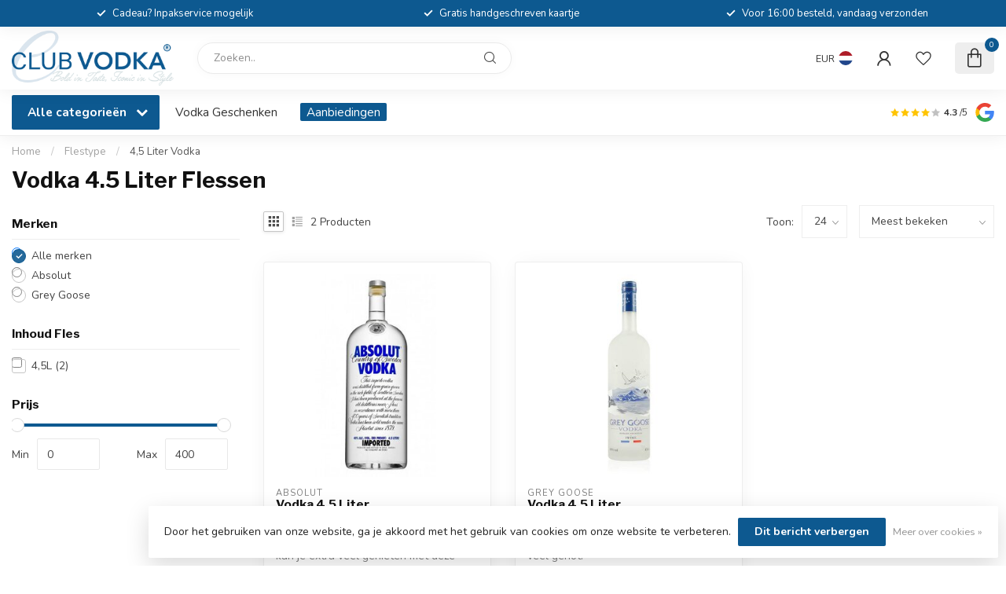

--- FILE ---
content_type: text/html;charset=utf-8
request_url: https://www.club-vodka.nl/flestype/45-liter-vodka/
body_size: 29652
content:
<!DOCTYPE html>
<html lang="nl">
  <head>
<link rel="preconnect" href="https://cdn.webshopapp.com">
<link rel="preconnect" href="https://fonts.googleapis.com">
<link rel="preconnect" href="https://fonts.gstatic.com" crossorigin>
<!--

    Theme Proxima | v1.0.0.1807202501_0_236537
    Theme designed and created by Dyvelopment - We are true e-commerce heroes!

    For custom Lightspeed eCom development or design contact us at www.dyvelopment.com

      _____                  _                                  _   
     |  __ \                | |                                | |  
     | |  | |_   ___   _____| | ___  _ __  _ __ ___   ___ _ __ | |_ 
     | |  | | | | \ \ / / _ \ |/ _ \| '_ \| '_ ` _ \ / _ \ '_ \| __|
     | |__| | |_| |\ V /  __/ | (_) | |_) | | | | | |  __/ | | | |_ 
     |_____/ \__, | \_/ \___|_|\___/| .__/|_| |_| |_|\___|_| |_|\__|
              __/ |                 | |                             
             |___/                  |_|                             
-->


<meta charset="utf-8"/>
<!-- [START] 'blocks/head.rain' -->
<!--

  (c) 2008-2026 Lightspeed Netherlands B.V.
  http://www.lightspeedhq.com
  Generated: 01-02-2026 @ 01:18:36

-->
<link rel="canonical" href="https://www.club-vodka.nl/flestype/45-liter-vodka/"/>
<link rel="alternate" href="https://www.club-vodka.nl/index.rss" type="application/rss+xml" title="Nieuwe producten"/>
<link href="https://cdn.webshopapp.com/assets/cookielaw.css?2025-02-20" rel="stylesheet" type="text/css"/>
<meta name="robots" content="noodp,noydir"/>
<meta name="google-site-verification" content="PYiOqBV_COcNBvH66L__BJz0T0K_BUxJxLAGClp87iM"/>
<meta property="og:url" content="https://www.club-vodka.nl/flestype/45-liter-vodka/?source=facebook"/>
<meta property="og:site_name" content="Club Vodka"/>
<meta property="og:title" content=" 4.5 Liter Vodka Fles Online Kopen - Grote Flessen Vodka"/>
<meta property="og:description" content="Grote fles vodka 4.5 Liter bestellen? Club Vodka is jouw specialist ✔ Scherpe prijzen ✔ Snelle levering ✔ Altijd op voorraad ✔ Klanten beoordelen ons met een 8,"/>
<script src="https://www.powr.io/powr.js?external-type=lightspeed"></script>
<!--[if lt IE 9]>
<script src="https://cdn.webshopapp.com/assets/html5shiv.js?2025-02-20"></script>
<![endif]-->
<!-- [END] 'blocks/head.rain' -->

<title> 4.5 Liter Vodka Fles Online Kopen - Grote Flessen Vodka - Club Vodka</title>

<meta name="dyapps-addons-enabled" content="true">
<meta name="dyapps-addons-version" content="2022081001">
<meta name="dyapps-theme-name" content="Proxima">
<meta name="dyapps-theme-editor" content="false">

<meta name="description" content="Grote fles vodka 4.5 Liter bestellen? Club Vodka is jouw specialist ✔ Scherpe prijzen ✔ Snelle levering ✔ Altijd op voorraad ✔ Klanten beoordelen ons met een 8," />
<meta name="keywords" content="Vodka, 4.5, Liter, Flessen" />

<meta http-equiv="X-UA-Compatible" content="IE=edge">
<meta name="viewport" content="width=device-width, initial-scale=1">

<link rel="shortcut icon" href="https://cdn.webshopapp.com/shops/236537/themes/174539/v/2793007/assets/favicon.ico?20260123144915" type="image/x-icon" />
<link rel="preload" as="image" href="https://cdn.webshopapp.com/shops/236537/themes/174539/v/2803954/assets/logo.png?20260123144944">



<script src="https://cdn.webshopapp.com/shops/236537/themes/174539/assets/jquery-1-12-4-min.js?2026012314564320210102171433" defer></script>
<script>if(navigator.userAgent.indexOf("MSIE ") > -1 || navigator.userAgent.indexOf("Trident/") > -1) { document.write('<script src="https://cdn.webshopapp.com/shops/236537/themes/174539/assets/intersection-observer-polyfill.js?2026012314564320210102171433">\x3C/script>') }</script>

<style>/*!
 * Bootstrap Reboot v4.6.1 (https://getbootstrap.com/)
 * Copyright 2011-2021 The Bootstrap Authors
 * Copyright 2011-2021 Twitter, Inc.
 * Licensed under MIT (https://github.com/twbs/bootstrap/blob/main/LICENSE)
 * Forked from Normalize.css, licensed MIT (https://github.com/necolas/normalize.css/blob/master/LICENSE.md)
 */*,*::before,*::after{box-sizing:border-box}html{font-family:sans-serif;line-height:1.15;-webkit-text-size-adjust:100%;-webkit-tap-highlight-color:rgba(0,0,0,0)}article,aside,figcaption,figure,footer,header,hgroup,main,nav,section{display:block}body{margin:0;font-family:-apple-system,BlinkMacSystemFont,"Segoe UI",Roboto,"Helvetica Neue",Arial,"Noto Sans","Liberation Sans",sans-serif,"Apple Color Emoji","Segoe UI Emoji","Segoe UI Symbol","Noto Color Emoji";font-size:1rem;font-weight:400;line-height:1.42857143;color:#212529;text-align:left;background-color:#fff}[tabindex="-1"]:focus:not(:focus-visible){outline:0 !important}hr{box-sizing:content-box;height:0;overflow:visible}h1,h2,h3,h4,h5,h6{margin-top:0;margin-bottom:.5rem}p{margin-top:0;margin-bottom:1rem}abbr[title],abbr[data-original-title]{text-decoration:underline;text-decoration:underline dotted;cursor:help;border-bottom:0;text-decoration-skip-ink:none}address{margin-bottom:1rem;font-style:normal;line-height:inherit}ol,ul,dl{margin-top:0;margin-bottom:1rem}ol ol,ul ul,ol ul,ul ol{margin-bottom:0}dt{font-weight:700}dd{margin-bottom:.5rem;margin-left:0}blockquote{margin:0 0 1rem}b,strong{font-weight:bolder}small{font-size:80%}sub,sup{position:relative;font-size:75%;line-height:0;vertical-align:baseline}sub{bottom:-0.25em}sup{top:-0.5em}a{color:#007bff;text-decoration:none;background-color:transparent}a:hover{color:#0056b3;text-decoration:underline}a:not([href]):not([class]){color:inherit;text-decoration:none}a:not([href]):not([class]):hover{color:inherit;text-decoration:none}pre,code,kbd,samp{font-family:SFMono-Regular,Menlo,Monaco,Consolas,"Liberation Mono","Courier New",monospace;font-size:1em}pre{margin-top:0;margin-bottom:1rem;overflow:auto;-ms-overflow-style:scrollbar}figure{margin:0 0 1rem}img{vertical-align:middle;border-style:none}svg{overflow:hidden;vertical-align:middle}table{border-collapse:collapse}caption{padding-top:.75rem;padding-bottom:.75rem;color:#6c757d;text-align:left;caption-side:bottom}th{text-align:inherit;text-align:-webkit-match-parent}label{display:inline-block;margin-bottom:.5rem}button{border-radius:0}button:focus:not(:focus-visible){outline:0}input,button,select,optgroup,textarea{margin:0;font-family:inherit;font-size:inherit;line-height:inherit}button,input{overflow:visible}button,select{text-transform:none}[role=button]{cursor:pointer}select{word-wrap:normal}button,[type=button],[type=reset],[type=submit]{-webkit-appearance:button}button:not(:disabled),[type=button]:not(:disabled),[type=reset]:not(:disabled),[type=submit]:not(:disabled){cursor:pointer}button::-moz-focus-inner,[type=button]::-moz-focus-inner,[type=reset]::-moz-focus-inner,[type=submit]::-moz-focus-inner{padding:0;border-style:none}input[type=radio],input[type=checkbox]{box-sizing:border-box;padding:0}textarea{overflow:auto;resize:vertical}fieldset{min-width:0;padding:0;margin:0;border:0}legend{display:block;width:100%;max-width:100%;padding:0;margin-bottom:.5rem;font-size:1.5rem;line-height:inherit;color:inherit;white-space:normal}progress{vertical-align:baseline}[type=number]::-webkit-inner-spin-button,[type=number]::-webkit-outer-spin-button{height:auto}[type=search]{outline-offset:-2px;-webkit-appearance:none}[type=search]::-webkit-search-decoration{-webkit-appearance:none}::-webkit-file-upload-button{font:inherit;-webkit-appearance:button}output{display:inline-block}summary{display:list-item;cursor:pointer}template{display:none}[hidden]{display:none !important}/*!
 * Bootstrap Grid v4.6.1 (https://getbootstrap.com/)
 * Copyright 2011-2021 The Bootstrap Authors
 * Copyright 2011-2021 Twitter, Inc.
 * Licensed under MIT (https://github.com/twbs/bootstrap/blob/main/LICENSE)
 */html{box-sizing:border-box;-ms-overflow-style:scrollbar}*,*::before,*::after{box-sizing:inherit}.container,.container-fluid,.container-xl,.container-lg,.container-md,.container-sm{width:100%;padding-right:15px;padding-left:15px;margin-right:auto;margin-left:auto}@media(min-width: 576px){.container-sm,.container{max-width:540px}}@media(min-width: 768px){.container-md,.container-sm,.container{max-width:720px}}@media(min-width: 992px){.container-lg,.container-md,.container-sm,.container{max-width:960px}}@media(min-width: 1200px){.container-xl,.container-lg,.container-md,.container-sm,.container{max-width:1140px}}.row{display:flex;flex-wrap:wrap;margin-right:-15px;margin-left:-15px}.no-gutters{margin-right:0;margin-left:0}.no-gutters>.col,.no-gutters>[class*=col-]{padding-right:0;padding-left:0}.col-xl,.col-xl-auto,.col-xl-12,.col-xl-11,.col-xl-10,.col-xl-9,.col-xl-8,.col-xl-7,.col-xl-6,.col-xl-5,.col-xl-4,.col-xl-3,.col-xl-2,.col-xl-1,.col-lg,.col-lg-auto,.col-lg-12,.col-lg-11,.col-lg-10,.col-lg-9,.col-lg-8,.col-lg-7,.col-lg-6,.col-lg-5,.col-lg-4,.col-lg-3,.col-lg-2,.col-lg-1,.col-md,.col-md-auto,.col-md-12,.col-md-11,.col-md-10,.col-md-9,.col-md-8,.col-md-7,.col-md-6,.col-md-5,.col-md-4,.col-md-3,.col-md-2,.col-md-1,.col-sm,.col-sm-auto,.col-sm-12,.col-sm-11,.col-sm-10,.col-sm-9,.col-sm-8,.col-sm-7,.col-sm-6,.col-sm-5,.col-sm-4,.col-sm-3,.col-sm-2,.col-sm-1,.col,.col-auto,.col-12,.col-11,.col-10,.col-9,.col-8,.col-7,.col-6,.col-5,.col-4,.col-3,.col-2,.col-1{position:relative;width:100%;padding-right:15px;padding-left:15px}.col{flex-basis:0;flex-grow:1;max-width:100%}.row-cols-1>*{flex:0 0 100%;max-width:100%}.row-cols-2>*{flex:0 0 50%;max-width:50%}.row-cols-3>*{flex:0 0 33.3333333333%;max-width:33.3333333333%}.row-cols-4>*{flex:0 0 25%;max-width:25%}.row-cols-5>*{flex:0 0 20%;max-width:20%}.row-cols-6>*{flex:0 0 16.6666666667%;max-width:16.6666666667%}.col-auto{flex:0 0 auto;width:auto;max-width:100%}.col-1{flex:0 0 8.33333333%;max-width:8.33333333%}.col-2{flex:0 0 16.66666667%;max-width:16.66666667%}.col-3{flex:0 0 25%;max-width:25%}.col-4{flex:0 0 33.33333333%;max-width:33.33333333%}.col-5{flex:0 0 41.66666667%;max-width:41.66666667%}.col-6{flex:0 0 50%;max-width:50%}.col-7{flex:0 0 58.33333333%;max-width:58.33333333%}.col-8{flex:0 0 66.66666667%;max-width:66.66666667%}.col-9{flex:0 0 75%;max-width:75%}.col-10{flex:0 0 83.33333333%;max-width:83.33333333%}.col-11{flex:0 0 91.66666667%;max-width:91.66666667%}.col-12{flex:0 0 100%;max-width:100%}.order-first{order:-1}.order-last{order:13}.order-0{order:0}.order-1{order:1}.order-2{order:2}.order-3{order:3}.order-4{order:4}.order-5{order:5}.order-6{order:6}.order-7{order:7}.order-8{order:8}.order-9{order:9}.order-10{order:10}.order-11{order:11}.order-12{order:12}.offset-1{margin-left:8.33333333%}.offset-2{margin-left:16.66666667%}.offset-3{margin-left:25%}.offset-4{margin-left:33.33333333%}.offset-5{margin-left:41.66666667%}.offset-6{margin-left:50%}.offset-7{margin-left:58.33333333%}.offset-8{margin-left:66.66666667%}.offset-9{margin-left:75%}.offset-10{margin-left:83.33333333%}.offset-11{margin-left:91.66666667%}@media(min-width: 576px){.col-sm{flex-basis:0;flex-grow:1;max-width:100%}.row-cols-sm-1>*{flex:0 0 100%;max-width:100%}.row-cols-sm-2>*{flex:0 0 50%;max-width:50%}.row-cols-sm-3>*{flex:0 0 33.3333333333%;max-width:33.3333333333%}.row-cols-sm-4>*{flex:0 0 25%;max-width:25%}.row-cols-sm-5>*{flex:0 0 20%;max-width:20%}.row-cols-sm-6>*{flex:0 0 16.6666666667%;max-width:16.6666666667%}.col-sm-auto{flex:0 0 auto;width:auto;max-width:100%}.col-sm-1{flex:0 0 8.33333333%;max-width:8.33333333%}.col-sm-2{flex:0 0 16.66666667%;max-width:16.66666667%}.col-sm-3{flex:0 0 25%;max-width:25%}.col-sm-4{flex:0 0 33.33333333%;max-width:33.33333333%}.col-sm-5{flex:0 0 41.66666667%;max-width:41.66666667%}.col-sm-6{flex:0 0 50%;max-width:50%}.col-sm-7{flex:0 0 58.33333333%;max-width:58.33333333%}.col-sm-8{flex:0 0 66.66666667%;max-width:66.66666667%}.col-sm-9{flex:0 0 75%;max-width:75%}.col-sm-10{flex:0 0 83.33333333%;max-width:83.33333333%}.col-sm-11{flex:0 0 91.66666667%;max-width:91.66666667%}.col-sm-12{flex:0 0 100%;max-width:100%}.order-sm-first{order:-1}.order-sm-last{order:13}.order-sm-0{order:0}.order-sm-1{order:1}.order-sm-2{order:2}.order-sm-3{order:3}.order-sm-4{order:4}.order-sm-5{order:5}.order-sm-6{order:6}.order-sm-7{order:7}.order-sm-8{order:8}.order-sm-9{order:9}.order-sm-10{order:10}.order-sm-11{order:11}.order-sm-12{order:12}.offset-sm-0{margin-left:0}.offset-sm-1{margin-left:8.33333333%}.offset-sm-2{margin-left:16.66666667%}.offset-sm-3{margin-left:25%}.offset-sm-4{margin-left:33.33333333%}.offset-sm-5{margin-left:41.66666667%}.offset-sm-6{margin-left:50%}.offset-sm-7{margin-left:58.33333333%}.offset-sm-8{margin-left:66.66666667%}.offset-sm-9{margin-left:75%}.offset-sm-10{margin-left:83.33333333%}.offset-sm-11{margin-left:91.66666667%}}@media(min-width: 768px){.col-md{flex-basis:0;flex-grow:1;max-width:100%}.row-cols-md-1>*{flex:0 0 100%;max-width:100%}.row-cols-md-2>*{flex:0 0 50%;max-width:50%}.row-cols-md-3>*{flex:0 0 33.3333333333%;max-width:33.3333333333%}.row-cols-md-4>*{flex:0 0 25%;max-width:25%}.row-cols-md-5>*{flex:0 0 20%;max-width:20%}.row-cols-md-6>*{flex:0 0 16.6666666667%;max-width:16.6666666667%}.col-md-auto{flex:0 0 auto;width:auto;max-width:100%}.col-md-1{flex:0 0 8.33333333%;max-width:8.33333333%}.col-md-2{flex:0 0 16.66666667%;max-width:16.66666667%}.col-md-3{flex:0 0 25%;max-width:25%}.col-md-4{flex:0 0 33.33333333%;max-width:33.33333333%}.col-md-5{flex:0 0 41.66666667%;max-width:41.66666667%}.col-md-6{flex:0 0 50%;max-width:50%}.col-md-7{flex:0 0 58.33333333%;max-width:58.33333333%}.col-md-8{flex:0 0 66.66666667%;max-width:66.66666667%}.col-md-9{flex:0 0 75%;max-width:75%}.col-md-10{flex:0 0 83.33333333%;max-width:83.33333333%}.col-md-11{flex:0 0 91.66666667%;max-width:91.66666667%}.col-md-12{flex:0 0 100%;max-width:100%}.order-md-first{order:-1}.order-md-last{order:13}.order-md-0{order:0}.order-md-1{order:1}.order-md-2{order:2}.order-md-3{order:3}.order-md-4{order:4}.order-md-5{order:5}.order-md-6{order:6}.order-md-7{order:7}.order-md-8{order:8}.order-md-9{order:9}.order-md-10{order:10}.order-md-11{order:11}.order-md-12{order:12}.offset-md-0{margin-left:0}.offset-md-1{margin-left:8.33333333%}.offset-md-2{margin-left:16.66666667%}.offset-md-3{margin-left:25%}.offset-md-4{margin-left:33.33333333%}.offset-md-5{margin-left:41.66666667%}.offset-md-6{margin-left:50%}.offset-md-7{margin-left:58.33333333%}.offset-md-8{margin-left:66.66666667%}.offset-md-9{margin-left:75%}.offset-md-10{margin-left:83.33333333%}.offset-md-11{margin-left:91.66666667%}}@media(min-width: 992px){.col-lg{flex-basis:0;flex-grow:1;max-width:100%}.row-cols-lg-1>*{flex:0 0 100%;max-width:100%}.row-cols-lg-2>*{flex:0 0 50%;max-width:50%}.row-cols-lg-3>*{flex:0 0 33.3333333333%;max-width:33.3333333333%}.row-cols-lg-4>*{flex:0 0 25%;max-width:25%}.row-cols-lg-5>*{flex:0 0 20%;max-width:20%}.row-cols-lg-6>*{flex:0 0 16.6666666667%;max-width:16.6666666667%}.col-lg-auto{flex:0 0 auto;width:auto;max-width:100%}.col-lg-1{flex:0 0 8.33333333%;max-width:8.33333333%}.col-lg-2{flex:0 0 16.66666667%;max-width:16.66666667%}.col-lg-3{flex:0 0 25%;max-width:25%}.col-lg-4{flex:0 0 33.33333333%;max-width:33.33333333%}.col-lg-5{flex:0 0 41.66666667%;max-width:41.66666667%}.col-lg-6{flex:0 0 50%;max-width:50%}.col-lg-7{flex:0 0 58.33333333%;max-width:58.33333333%}.col-lg-8{flex:0 0 66.66666667%;max-width:66.66666667%}.col-lg-9{flex:0 0 75%;max-width:75%}.col-lg-10{flex:0 0 83.33333333%;max-width:83.33333333%}.col-lg-11{flex:0 0 91.66666667%;max-width:91.66666667%}.col-lg-12{flex:0 0 100%;max-width:100%}.order-lg-first{order:-1}.order-lg-last{order:13}.order-lg-0{order:0}.order-lg-1{order:1}.order-lg-2{order:2}.order-lg-3{order:3}.order-lg-4{order:4}.order-lg-5{order:5}.order-lg-6{order:6}.order-lg-7{order:7}.order-lg-8{order:8}.order-lg-9{order:9}.order-lg-10{order:10}.order-lg-11{order:11}.order-lg-12{order:12}.offset-lg-0{margin-left:0}.offset-lg-1{margin-left:8.33333333%}.offset-lg-2{margin-left:16.66666667%}.offset-lg-3{margin-left:25%}.offset-lg-4{margin-left:33.33333333%}.offset-lg-5{margin-left:41.66666667%}.offset-lg-6{margin-left:50%}.offset-lg-7{margin-left:58.33333333%}.offset-lg-8{margin-left:66.66666667%}.offset-lg-9{margin-left:75%}.offset-lg-10{margin-left:83.33333333%}.offset-lg-11{margin-left:91.66666667%}}@media(min-width: 1200px){.col-xl{flex-basis:0;flex-grow:1;max-width:100%}.row-cols-xl-1>*{flex:0 0 100%;max-width:100%}.row-cols-xl-2>*{flex:0 0 50%;max-width:50%}.row-cols-xl-3>*{flex:0 0 33.3333333333%;max-width:33.3333333333%}.row-cols-xl-4>*{flex:0 0 25%;max-width:25%}.row-cols-xl-5>*{flex:0 0 20%;max-width:20%}.row-cols-xl-6>*{flex:0 0 16.6666666667%;max-width:16.6666666667%}.col-xl-auto{flex:0 0 auto;width:auto;max-width:100%}.col-xl-1{flex:0 0 8.33333333%;max-width:8.33333333%}.col-xl-2{flex:0 0 16.66666667%;max-width:16.66666667%}.col-xl-3{flex:0 0 25%;max-width:25%}.col-xl-4{flex:0 0 33.33333333%;max-width:33.33333333%}.col-xl-5{flex:0 0 41.66666667%;max-width:41.66666667%}.col-xl-6{flex:0 0 50%;max-width:50%}.col-xl-7{flex:0 0 58.33333333%;max-width:58.33333333%}.col-xl-8{flex:0 0 66.66666667%;max-width:66.66666667%}.col-xl-9{flex:0 0 75%;max-width:75%}.col-xl-10{flex:0 0 83.33333333%;max-width:83.33333333%}.col-xl-11{flex:0 0 91.66666667%;max-width:91.66666667%}.col-xl-12{flex:0 0 100%;max-width:100%}.order-xl-first{order:-1}.order-xl-last{order:13}.order-xl-0{order:0}.order-xl-1{order:1}.order-xl-2{order:2}.order-xl-3{order:3}.order-xl-4{order:4}.order-xl-5{order:5}.order-xl-6{order:6}.order-xl-7{order:7}.order-xl-8{order:8}.order-xl-9{order:9}.order-xl-10{order:10}.order-xl-11{order:11}.order-xl-12{order:12}.offset-xl-0{margin-left:0}.offset-xl-1{margin-left:8.33333333%}.offset-xl-2{margin-left:16.66666667%}.offset-xl-3{margin-left:25%}.offset-xl-4{margin-left:33.33333333%}.offset-xl-5{margin-left:41.66666667%}.offset-xl-6{margin-left:50%}.offset-xl-7{margin-left:58.33333333%}.offset-xl-8{margin-left:66.66666667%}.offset-xl-9{margin-left:75%}.offset-xl-10{margin-left:83.33333333%}.offset-xl-11{margin-left:91.66666667%}}.d-none{display:none !important}.d-inline{display:inline !important}.d-inline-block{display:inline-block !important}.d-block{display:block !important}.d-table{display:table !important}.d-table-row{display:table-row !important}.d-table-cell{display:table-cell !important}.d-flex{display:flex !important}.d-inline-flex{display:inline-flex !important}@media(min-width: 576px){.d-sm-none{display:none !important}.d-sm-inline{display:inline !important}.d-sm-inline-block{display:inline-block !important}.d-sm-block{display:block !important}.d-sm-table{display:table !important}.d-sm-table-row{display:table-row !important}.d-sm-table-cell{display:table-cell !important}.d-sm-flex{display:flex !important}.d-sm-inline-flex{display:inline-flex !important}}@media(min-width: 768px){.d-md-none{display:none !important}.d-md-inline{display:inline !important}.d-md-inline-block{display:inline-block !important}.d-md-block{display:block !important}.d-md-table{display:table !important}.d-md-table-row{display:table-row !important}.d-md-table-cell{display:table-cell !important}.d-md-flex{display:flex !important}.d-md-inline-flex{display:inline-flex !important}}@media(min-width: 992px){.d-lg-none{display:none !important}.d-lg-inline{display:inline !important}.d-lg-inline-block{display:inline-block !important}.d-lg-block{display:block !important}.d-lg-table{display:table !important}.d-lg-table-row{display:table-row !important}.d-lg-table-cell{display:table-cell !important}.d-lg-flex{display:flex !important}.d-lg-inline-flex{display:inline-flex !important}}@media(min-width: 1200px){.d-xl-none{display:none !important}.d-xl-inline{display:inline !important}.d-xl-inline-block{display:inline-block !important}.d-xl-block{display:block !important}.d-xl-table{display:table !important}.d-xl-table-row{display:table-row !important}.d-xl-table-cell{display:table-cell !important}.d-xl-flex{display:flex !important}.d-xl-inline-flex{display:inline-flex !important}}@media print{.d-print-none{display:none !important}.d-print-inline{display:inline !important}.d-print-inline-block{display:inline-block !important}.d-print-block{display:block !important}.d-print-table{display:table !important}.d-print-table-row{display:table-row !important}.d-print-table-cell{display:table-cell !important}.d-print-flex{display:flex !important}.d-print-inline-flex{display:inline-flex !important}}.flex-row{flex-direction:row !important}.flex-column{flex-direction:column !important}.flex-row-reverse{flex-direction:row-reverse !important}.flex-column-reverse{flex-direction:column-reverse !important}.flex-wrap{flex-wrap:wrap !important}.flex-nowrap{flex-wrap:nowrap !important}.flex-wrap-reverse{flex-wrap:wrap-reverse !important}.flex-fill{flex:1 1 auto !important}.flex-grow-0{flex-grow:0 !important}.flex-grow-1{flex-grow:1 !important}.flex-shrink-0{flex-shrink:0 !important}.flex-shrink-1{flex-shrink:1 !important}.justify-content-start{justify-content:flex-start !important}.justify-content-end{justify-content:flex-end !important}.justify-content-center{justify-content:center !important}.justify-content-between{justify-content:space-between !important}.justify-content-around{justify-content:space-around !important}.align-items-start{align-items:flex-start !important}.align-items-end{align-items:flex-end !important}.align-items-center{align-items:center !important}.align-items-baseline{align-items:baseline !important}.align-items-stretch{align-items:stretch !important}.align-content-start{align-content:flex-start !important}.align-content-end{align-content:flex-end !important}.align-content-center{align-content:center !important}.align-content-between{align-content:space-between !important}.align-content-around{align-content:space-around !important}.align-content-stretch{align-content:stretch !important}.align-self-auto{align-self:auto !important}.align-self-start{align-self:flex-start !important}.align-self-end{align-self:flex-end !important}.align-self-center{align-self:center !important}.align-self-baseline{align-self:baseline !important}.align-self-stretch{align-self:stretch !important}@media(min-width: 576px){.flex-sm-row{flex-direction:row !important}.flex-sm-column{flex-direction:column !important}.flex-sm-row-reverse{flex-direction:row-reverse !important}.flex-sm-column-reverse{flex-direction:column-reverse !important}.flex-sm-wrap{flex-wrap:wrap !important}.flex-sm-nowrap{flex-wrap:nowrap !important}.flex-sm-wrap-reverse{flex-wrap:wrap-reverse !important}.flex-sm-fill{flex:1 1 auto !important}.flex-sm-grow-0{flex-grow:0 !important}.flex-sm-grow-1{flex-grow:1 !important}.flex-sm-shrink-0{flex-shrink:0 !important}.flex-sm-shrink-1{flex-shrink:1 !important}.justify-content-sm-start{justify-content:flex-start !important}.justify-content-sm-end{justify-content:flex-end !important}.justify-content-sm-center{justify-content:center !important}.justify-content-sm-between{justify-content:space-between !important}.justify-content-sm-around{justify-content:space-around !important}.align-items-sm-start{align-items:flex-start !important}.align-items-sm-end{align-items:flex-end !important}.align-items-sm-center{align-items:center !important}.align-items-sm-baseline{align-items:baseline !important}.align-items-sm-stretch{align-items:stretch !important}.align-content-sm-start{align-content:flex-start !important}.align-content-sm-end{align-content:flex-end !important}.align-content-sm-center{align-content:center !important}.align-content-sm-between{align-content:space-between !important}.align-content-sm-around{align-content:space-around !important}.align-content-sm-stretch{align-content:stretch !important}.align-self-sm-auto{align-self:auto !important}.align-self-sm-start{align-self:flex-start !important}.align-self-sm-end{align-self:flex-end !important}.align-self-sm-center{align-self:center !important}.align-self-sm-baseline{align-self:baseline !important}.align-self-sm-stretch{align-self:stretch !important}}@media(min-width: 768px){.flex-md-row{flex-direction:row !important}.flex-md-column{flex-direction:column !important}.flex-md-row-reverse{flex-direction:row-reverse !important}.flex-md-column-reverse{flex-direction:column-reverse !important}.flex-md-wrap{flex-wrap:wrap !important}.flex-md-nowrap{flex-wrap:nowrap !important}.flex-md-wrap-reverse{flex-wrap:wrap-reverse !important}.flex-md-fill{flex:1 1 auto !important}.flex-md-grow-0{flex-grow:0 !important}.flex-md-grow-1{flex-grow:1 !important}.flex-md-shrink-0{flex-shrink:0 !important}.flex-md-shrink-1{flex-shrink:1 !important}.justify-content-md-start{justify-content:flex-start !important}.justify-content-md-end{justify-content:flex-end !important}.justify-content-md-center{justify-content:center !important}.justify-content-md-between{justify-content:space-between !important}.justify-content-md-around{justify-content:space-around !important}.align-items-md-start{align-items:flex-start !important}.align-items-md-end{align-items:flex-end !important}.align-items-md-center{align-items:center !important}.align-items-md-baseline{align-items:baseline !important}.align-items-md-stretch{align-items:stretch !important}.align-content-md-start{align-content:flex-start !important}.align-content-md-end{align-content:flex-end !important}.align-content-md-center{align-content:center !important}.align-content-md-between{align-content:space-between !important}.align-content-md-around{align-content:space-around !important}.align-content-md-stretch{align-content:stretch !important}.align-self-md-auto{align-self:auto !important}.align-self-md-start{align-self:flex-start !important}.align-self-md-end{align-self:flex-end !important}.align-self-md-center{align-self:center !important}.align-self-md-baseline{align-self:baseline !important}.align-self-md-stretch{align-self:stretch !important}}@media(min-width: 992px){.flex-lg-row{flex-direction:row !important}.flex-lg-column{flex-direction:column !important}.flex-lg-row-reverse{flex-direction:row-reverse !important}.flex-lg-column-reverse{flex-direction:column-reverse !important}.flex-lg-wrap{flex-wrap:wrap !important}.flex-lg-nowrap{flex-wrap:nowrap !important}.flex-lg-wrap-reverse{flex-wrap:wrap-reverse !important}.flex-lg-fill{flex:1 1 auto !important}.flex-lg-grow-0{flex-grow:0 !important}.flex-lg-grow-1{flex-grow:1 !important}.flex-lg-shrink-0{flex-shrink:0 !important}.flex-lg-shrink-1{flex-shrink:1 !important}.justify-content-lg-start{justify-content:flex-start !important}.justify-content-lg-end{justify-content:flex-end !important}.justify-content-lg-center{justify-content:center !important}.justify-content-lg-between{justify-content:space-between !important}.justify-content-lg-around{justify-content:space-around !important}.align-items-lg-start{align-items:flex-start !important}.align-items-lg-end{align-items:flex-end !important}.align-items-lg-center{align-items:center !important}.align-items-lg-baseline{align-items:baseline !important}.align-items-lg-stretch{align-items:stretch !important}.align-content-lg-start{align-content:flex-start !important}.align-content-lg-end{align-content:flex-end !important}.align-content-lg-center{align-content:center !important}.align-content-lg-between{align-content:space-between !important}.align-content-lg-around{align-content:space-around !important}.align-content-lg-stretch{align-content:stretch !important}.align-self-lg-auto{align-self:auto !important}.align-self-lg-start{align-self:flex-start !important}.align-self-lg-end{align-self:flex-end !important}.align-self-lg-center{align-self:center !important}.align-self-lg-baseline{align-self:baseline !important}.align-self-lg-stretch{align-self:stretch !important}}@media(min-width: 1200px){.flex-xl-row{flex-direction:row !important}.flex-xl-column{flex-direction:column !important}.flex-xl-row-reverse{flex-direction:row-reverse !important}.flex-xl-column-reverse{flex-direction:column-reverse !important}.flex-xl-wrap{flex-wrap:wrap !important}.flex-xl-nowrap{flex-wrap:nowrap !important}.flex-xl-wrap-reverse{flex-wrap:wrap-reverse !important}.flex-xl-fill{flex:1 1 auto !important}.flex-xl-grow-0{flex-grow:0 !important}.flex-xl-grow-1{flex-grow:1 !important}.flex-xl-shrink-0{flex-shrink:0 !important}.flex-xl-shrink-1{flex-shrink:1 !important}.justify-content-xl-start{justify-content:flex-start !important}.justify-content-xl-end{justify-content:flex-end !important}.justify-content-xl-center{justify-content:center !important}.justify-content-xl-between{justify-content:space-between !important}.justify-content-xl-around{justify-content:space-around !important}.align-items-xl-start{align-items:flex-start !important}.align-items-xl-end{align-items:flex-end !important}.align-items-xl-center{align-items:center !important}.align-items-xl-baseline{align-items:baseline !important}.align-items-xl-stretch{align-items:stretch !important}.align-content-xl-start{align-content:flex-start !important}.align-content-xl-end{align-content:flex-end !important}.align-content-xl-center{align-content:center !important}.align-content-xl-between{align-content:space-between !important}.align-content-xl-around{align-content:space-around !important}.align-content-xl-stretch{align-content:stretch !important}.align-self-xl-auto{align-self:auto !important}.align-self-xl-start{align-self:flex-start !important}.align-self-xl-end{align-self:flex-end !important}.align-self-xl-center{align-self:center !important}.align-self-xl-baseline{align-self:baseline !important}.align-self-xl-stretch{align-self:stretch !important}}.m-0{margin:0 !important}.mt-0,.my-0{margin-top:0 !important}.mr-0,.mx-0{margin-right:0 !important}.mb-0,.my-0{margin-bottom:0 !important}.ml-0,.mx-0{margin-left:0 !important}.m-1{margin:5px !important}.mt-1,.my-1{margin-top:5px !important}.mr-1,.mx-1{margin-right:5px !important}.mb-1,.my-1{margin-bottom:5px !important}.ml-1,.mx-1{margin-left:5px !important}.m-2{margin:10px !important}.mt-2,.my-2{margin-top:10px !important}.mr-2,.mx-2{margin-right:10px !important}.mb-2,.my-2{margin-bottom:10px !important}.ml-2,.mx-2{margin-left:10px !important}.m-3{margin:15px !important}.mt-3,.my-3{margin-top:15px !important}.mr-3,.mx-3{margin-right:15px !important}.mb-3,.my-3{margin-bottom:15px !important}.ml-3,.mx-3{margin-left:15px !important}.m-4{margin:30px !important}.mt-4,.my-4{margin-top:30px !important}.mr-4,.mx-4{margin-right:30px !important}.mb-4,.my-4{margin-bottom:30px !important}.ml-4,.mx-4{margin-left:30px !important}.m-5{margin:50px !important}.mt-5,.my-5{margin-top:50px !important}.mr-5,.mx-5{margin-right:50px !important}.mb-5,.my-5{margin-bottom:50px !important}.ml-5,.mx-5{margin-left:50px !important}.m-6{margin:80px !important}.mt-6,.my-6{margin-top:80px !important}.mr-6,.mx-6{margin-right:80px !important}.mb-6,.my-6{margin-bottom:80px !important}.ml-6,.mx-6{margin-left:80px !important}.p-0{padding:0 !important}.pt-0,.py-0{padding-top:0 !important}.pr-0,.px-0{padding-right:0 !important}.pb-0,.py-0{padding-bottom:0 !important}.pl-0,.px-0{padding-left:0 !important}.p-1{padding:5px !important}.pt-1,.py-1{padding-top:5px !important}.pr-1,.px-1{padding-right:5px !important}.pb-1,.py-1{padding-bottom:5px !important}.pl-1,.px-1{padding-left:5px !important}.p-2{padding:10px !important}.pt-2,.py-2{padding-top:10px !important}.pr-2,.px-2{padding-right:10px !important}.pb-2,.py-2{padding-bottom:10px !important}.pl-2,.px-2{padding-left:10px !important}.p-3{padding:15px !important}.pt-3,.py-3{padding-top:15px !important}.pr-3,.px-3{padding-right:15px !important}.pb-3,.py-3{padding-bottom:15px !important}.pl-3,.px-3{padding-left:15px !important}.p-4{padding:30px !important}.pt-4,.py-4{padding-top:30px !important}.pr-4,.px-4{padding-right:30px !important}.pb-4,.py-4{padding-bottom:30px !important}.pl-4,.px-4{padding-left:30px !important}.p-5{padding:50px !important}.pt-5,.py-5{padding-top:50px !important}.pr-5,.px-5{padding-right:50px !important}.pb-5,.py-5{padding-bottom:50px !important}.pl-5,.px-5{padding-left:50px !important}.p-6{padding:80px !important}.pt-6,.py-6{padding-top:80px !important}.pr-6,.px-6{padding-right:80px !important}.pb-6,.py-6{padding-bottom:80px !important}.pl-6,.px-6{padding-left:80px !important}.m-n1{margin:-5px !important}.mt-n1,.my-n1{margin-top:-5px !important}.mr-n1,.mx-n1{margin-right:-5px !important}.mb-n1,.my-n1{margin-bottom:-5px !important}.ml-n1,.mx-n1{margin-left:-5px !important}.m-n2{margin:-10px !important}.mt-n2,.my-n2{margin-top:-10px !important}.mr-n2,.mx-n2{margin-right:-10px !important}.mb-n2,.my-n2{margin-bottom:-10px !important}.ml-n2,.mx-n2{margin-left:-10px !important}.m-n3{margin:-15px !important}.mt-n3,.my-n3{margin-top:-15px !important}.mr-n3,.mx-n3{margin-right:-15px !important}.mb-n3,.my-n3{margin-bottom:-15px !important}.ml-n3,.mx-n3{margin-left:-15px !important}.m-n4{margin:-30px !important}.mt-n4,.my-n4{margin-top:-30px !important}.mr-n4,.mx-n4{margin-right:-30px !important}.mb-n4,.my-n4{margin-bottom:-30px !important}.ml-n4,.mx-n4{margin-left:-30px !important}.m-n5{margin:-50px !important}.mt-n5,.my-n5{margin-top:-50px !important}.mr-n5,.mx-n5{margin-right:-50px !important}.mb-n5,.my-n5{margin-bottom:-50px !important}.ml-n5,.mx-n5{margin-left:-50px !important}.m-n6{margin:-80px !important}.mt-n6,.my-n6{margin-top:-80px !important}.mr-n6,.mx-n6{margin-right:-80px !important}.mb-n6,.my-n6{margin-bottom:-80px !important}.ml-n6,.mx-n6{margin-left:-80px !important}.m-auto{margin:auto !important}.mt-auto,.my-auto{margin-top:auto !important}.mr-auto,.mx-auto{margin-right:auto !important}.mb-auto,.my-auto{margin-bottom:auto !important}.ml-auto,.mx-auto{margin-left:auto !important}@media(min-width: 576px){.m-sm-0{margin:0 !important}.mt-sm-0,.my-sm-0{margin-top:0 !important}.mr-sm-0,.mx-sm-0{margin-right:0 !important}.mb-sm-0,.my-sm-0{margin-bottom:0 !important}.ml-sm-0,.mx-sm-0{margin-left:0 !important}.m-sm-1{margin:5px !important}.mt-sm-1,.my-sm-1{margin-top:5px !important}.mr-sm-1,.mx-sm-1{margin-right:5px !important}.mb-sm-1,.my-sm-1{margin-bottom:5px !important}.ml-sm-1,.mx-sm-1{margin-left:5px !important}.m-sm-2{margin:10px !important}.mt-sm-2,.my-sm-2{margin-top:10px !important}.mr-sm-2,.mx-sm-2{margin-right:10px !important}.mb-sm-2,.my-sm-2{margin-bottom:10px !important}.ml-sm-2,.mx-sm-2{margin-left:10px !important}.m-sm-3{margin:15px !important}.mt-sm-3,.my-sm-3{margin-top:15px !important}.mr-sm-3,.mx-sm-3{margin-right:15px !important}.mb-sm-3,.my-sm-3{margin-bottom:15px !important}.ml-sm-3,.mx-sm-3{margin-left:15px !important}.m-sm-4{margin:30px !important}.mt-sm-4,.my-sm-4{margin-top:30px !important}.mr-sm-4,.mx-sm-4{margin-right:30px !important}.mb-sm-4,.my-sm-4{margin-bottom:30px !important}.ml-sm-4,.mx-sm-4{margin-left:30px !important}.m-sm-5{margin:50px !important}.mt-sm-5,.my-sm-5{margin-top:50px !important}.mr-sm-5,.mx-sm-5{margin-right:50px !important}.mb-sm-5,.my-sm-5{margin-bottom:50px !important}.ml-sm-5,.mx-sm-5{margin-left:50px !important}.m-sm-6{margin:80px !important}.mt-sm-6,.my-sm-6{margin-top:80px !important}.mr-sm-6,.mx-sm-6{margin-right:80px !important}.mb-sm-6,.my-sm-6{margin-bottom:80px !important}.ml-sm-6,.mx-sm-6{margin-left:80px !important}.p-sm-0{padding:0 !important}.pt-sm-0,.py-sm-0{padding-top:0 !important}.pr-sm-0,.px-sm-0{padding-right:0 !important}.pb-sm-0,.py-sm-0{padding-bottom:0 !important}.pl-sm-0,.px-sm-0{padding-left:0 !important}.p-sm-1{padding:5px !important}.pt-sm-1,.py-sm-1{padding-top:5px !important}.pr-sm-1,.px-sm-1{padding-right:5px !important}.pb-sm-1,.py-sm-1{padding-bottom:5px !important}.pl-sm-1,.px-sm-1{padding-left:5px !important}.p-sm-2{padding:10px !important}.pt-sm-2,.py-sm-2{padding-top:10px !important}.pr-sm-2,.px-sm-2{padding-right:10px !important}.pb-sm-2,.py-sm-2{padding-bottom:10px !important}.pl-sm-2,.px-sm-2{padding-left:10px !important}.p-sm-3{padding:15px !important}.pt-sm-3,.py-sm-3{padding-top:15px !important}.pr-sm-3,.px-sm-3{padding-right:15px !important}.pb-sm-3,.py-sm-3{padding-bottom:15px !important}.pl-sm-3,.px-sm-3{padding-left:15px !important}.p-sm-4{padding:30px !important}.pt-sm-4,.py-sm-4{padding-top:30px !important}.pr-sm-4,.px-sm-4{padding-right:30px !important}.pb-sm-4,.py-sm-4{padding-bottom:30px !important}.pl-sm-4,.px-sm-4{padding-left:30px !important}.p-sm-5{padding:50px !important}.pt-sm-5,.py-sm-5{padding-top:50px !important}.pr-sm-5,.px-sm-5{padding-right:50px !important}.pb-sm-5,.py-sm-5{padding-bottom:50px !important}.pl-sm-5,.px-sm-5{padding-left:50px !important}.p-sm-6{padding:80px !important}.pt-sm-6,.py-sm-6{padding-top:80px !important}.pr-sm-6,.px-sm-6{padding-right:80px !important}.pb-sm-6,.py-sm-6{padding-bottom:80px !important}.pl-sm-6,.px-sm-6{padding-left:80px !important}.m-sm-n1{margin:-5px !important}.mt-sm-n1,.my-sm-n1{margin-top:-5px !important}.mr-sm-n1,.mx-sm-n1{margin-right:-5px !important}.mb-sm-n1,.my-sm-n1{margin-bottom:-5px !important}.ml-sm-n1,.mx-sm-n1{margin-left:-5px !important}.m-sm-n2{margin:-10px !important}.mt-sm-n2,.my-sm-n2{margin-top:-10px !important}.mr-sm-n2,.mx-sm-n2{margin-right:-10px !important}.mb-sm-n2,.my-sm-n2{margin-bottom:-10px !important}.ml-sm-n2,.mx-sm-n2{margin-left:-10px !important}.m-sm-n3{margin:-15px !important}.mt-sm-n3,.my-sm-n3{margin-top:-15px !important}.mr-sm-n3,.mx-sm-n3{margin-right:-15px !important}.mb-sm-n3,.my-sm-n3{margin-bottom:-15px !important}.ml-sm-n3,.mx-sm-n3{margin-left:-15px !important}.m-sm-n4{margin:-30px !important}.mt-sm-n4,.my-sm-n4{margin-top:-30px !important}.mr-sm-n4,.mx-sm-n4{margin-right:-30px !important}.mb-sm-n4,.my-sm-n4{margin-bottom:-30px !important}.ml-sm-n4,.mx-sm-n4{margin-left:-30px !important}.m-sm-n5{margin:-50px !important}.mt-sm-n5,.my-sm-n5{margin-top:-50px !important}.mr-sm-n5,.mx-sm-n5{margin-right:-50px !important}.mb-sm-n5,.my-sm-n5{margin-bottom:-50px !important}.ml-sm-n5,.mx-sm-n5{margin-left:-50px !important}.m-sm-n6{margin:-80px !important}.mt-sm-n6,.my-sm-n6{margin-top:-80px !important}.mr-sm-n6,.mx-sm-n6{margin-right:-80px !important}.mb-sm-n6,.my-sm-n6{margin-bottom:-80px !important}.ml-sm-n6,.mx-sm-n6{margin-left:-80px !important}.m-sm-auto{margin:auto !important}.mt-sm-auto,.my-sm-auto{margin-top:auto !important}.mr-sm-auto,.mx-sm-auto{margin-right:auto !important}.mb-sm-auto,.my-sm-auto{margin-bottom:auto !important}.ml-sm-auto,.mx-sm-auto{margin-left:auto !important}}@media(min-width: 768px){.m-md-0{margin:0 !important}.mt-md-0,.my-md-0{margin-top:0 !important}.mr-md-0,.mx-md-0{margin-right:0 !important}.mb-md-0,.my-md-0{margin-bottom:0 !important}.ml-md-0,.mx-md-0{margin-left:0 !important}.m-md-1{margin:5px !important}.mt-md-1,.my-md-1{margin-top:5px !important}.mr-md-1,.mx-md-1{margin-right:5px !important}.mb-md-1,.my-md-1{margin-bottom:5px !important}.ml-md-1,.mx-md-1{margin-left:5px !important}.m-md-2{margin:10px !important}.mt-md-2,.my-md-2{margin-top:10px !important}.mr-md-2,.mx-md-2{margin-right:10px !important}.mb-md-2,.my-md-2{margin-bottom:10px !important}.ml-md-2,.mx-md-2{margin-left:10px !important}.m-md-3{margin:15px !important}.mt-md-3,.my-md-3{margin-top:15px !important}.mr-md-3,.mx-md-3{margin-right:15px !important}.mb-md-3,.my-md-3{margin-bottom:15px !important}.ml-md-3,.mx-md-3{margin-left:15px !important}.m-md-4{margin:30px !important}.mt-md-4,.my-md-4{margin-top:30px !important}.mr-md-4,.mx-md-4{margin-right:30px !important}.mb-md-4,.my-md-4{margin-bottom:30px !important}.ml-md-4,.mx-md-4{margin-left:30px !important}.m-md-5{margin:50px !important}.mt-md-5,.my-md-5{margin-top:50px !important}.mr-md-5,.mx-md-5{margin-right:50px !important}.mb-md-5,.my-md-5{margin-bottom:50px !important}.ml-md-5,.mx-md-5{margin-left:50px !important}.m-md-6{margin:80px !important}.mt-md-6,.my-md-6{margin-top:80px !important}.mr-md-6,.mx-md-6{margin-right:80px !important}.mb-md-6,.my-md-6{margin-bottom:80px !important}.ml-md-6,.mx-md-6{margin-left:80px !important}.p-md-0{padding:0 !important}.pt-md-0,.py-md-0{padding-top:0 !important}.pr-md-0,.px-md-0{padding-right:0 !important}.pb-md-0,.py-md-0{padding-bottom:0 !important}.pl-md-0,.px-md-0{padding-left:0 !important}.p-md-1{padding:5px !important}.pt-md-1,.py-md-1{padding-top:5px !important}.pr-md-1,.px-md-1{padding-right:5px !important}.pb-md-1,.py-md-1{padding-bottom:5px !important}.pl-md-1,.px-md-1{padding-left:5px !important}.p-md-2{padding:10px !important}.pt-md-2,.py-md-2{padding-top:10px !important}.pr-md-2,.px-md-2{padding-right:10px !important}.pb-md-2,.py-md-2{padding-bottom:10px !important}.pl-md-2,.px-md-2{padding-left:10px !important}.p-md-3{padding:15px !important}.pt-md-3,.py-md-3{padding-top:15px !important}.pr-md-3,.px-md-3{padding-right:15px !important}.pb-md-3,.py-md-3{padding-bottom:15px !important}.pl-md-3,.px-md-3{padding-left:15px !important}.p-md-4{padding:30px !important}.pt-md-4,.py-md-4{padding-top:30px !important}.pr-md-4,.px-md-4{padding-right:30px !important}.pb-md-4,.py-md-4{padding-bottom:30px !important}.pl-md-4,.px-md-4{padding-left:30px !important}.p-md-5{padding:50px !important}.pt-md-5,.py-md-5{padding-top:50px !important}.pr-md-5,.px-md-5{padding-right:50px !important}.pb-md-5,.py-md-5{padding-bottom:50px !important}.pl-md-5,.px-md-5{padding-left:50px !important}.p-md-6{padding:80px !important}.pt-md-6,.py-md-6{padding-top:80px !important}.pr-md-6,.px-md-6{padding-right:80px !important}.pb-md-6,.py-md-6{padding-bottom:80px !important}.pl-md-6,.px-md-6{padding-left:80px !important}.m-md-n1{margin:-5px !important}.mt-md-n1,.my-md-n1{margin-top:-5px !important}.mr-md-n1,.mx-md-n1{margin-right:-5px !important}.mb-md-n1,.my-md-n1{margin-bottom:-5px !important}.ml-md-n1,.mx-md-n1{margin-left:-5px !important}.m-md-n2{margin:-10px !important}.mt-md-n2,.my-md-n2{margin-top:-10px !important}.mr-md-n2,.mx-md-n2{margin-right:-10px !important}.mb-md-n2,.my-md-n2{margin-bottom:-10px !important}.ml-md-n2,.mx-md-n2{margin-left:-10px !important}.m-md-n3{margin:-15px !important}.mt-md-n3,.my-md-n3{margin-top:-15px !important}.mr-md-n3,.mx-md-n3{margin-right:-15px !important}.mb-md-n3,.my-md-n3{margin-bottom:-15px !important}.ml-md-n3,.mx-md-n3{margin-left:-15px !important}.m-md-n4{margin:-30px !important}.mt-md-n4,.my-md-n4{margin-top:-30px !important}.mr-md-n4,.mx-md-n4{margin-right:-30px !important}.mb-md-n4,.my-md-n4{margin-bottom:-30px !important}.ml-md-n4,.mx-md-n4{margin-left:-30px !important}.m-md-n5{margin:-50px !important}.mt-md-n5,.my-md-n5{margin-top:-50px !important}.mr-md-n5,.mx-md-n5{margin-right:-50px !important}.mb-md-n5,.my-md-n5{margin-bottom:-50px !important}.ml-md-n5,.mx-md-n5{margin-left:-50px !important}.m-md-n6{margin:-80px !important}.mt-md-n6,.my-md-n6{margin-top:-80px !important}.mr-md-n6,.mx-md-n6{margin-right:-80px !important}.mb-md-n6,.my-md-n6{margin-bottom:-80px !important}.ml-md-n6,.mx-md-n6{margin-left:-80px !important}.m-md-auto{margin:auto !important}.mt-md-auto,.my-md-auto{margin-top:auto !important}.mr-md-auto,.mx-md-auto{margin-right:auto !important}.mb-md-auto,.my-md-auto{margin-bottom:auto !important}.ml-md-auto,.mx-md-auto{margin-left:auto !important}}@media(min-width: 992px){.m-lg-0{margin:0 !important}.mt-lg-0,.my-lg-0{margin-top:0 !important}.mr-lg-0,.mx-lg-0{margin-right:0 !important}.mb-lg-0,.my-lg-0{margin-bottom:0 !important}.ml-lg-0,.mx-lg-0{margin-left:0 !important}.m-lg-1{margin:5px !important}.mt-lg-1,.my-lg-1{margin-top:5px !important}.mr-lg-1,.mx-lg-1{margin-right:5px !important}.mb-lg-1,.my-lg-1{margin-bottom:5px !important}.ml-lg-1,.mx-lg-1{margin-left:5px !important}.m-lg-2{margin:10px !important}.mt-lg-2,.my-lg-2{margin-top:10px !important}.mr-lg-2,.mx-lg-2{margin-right:10px !important}.mb-lg-2,.my-lg-2{margin-bottom:10px !important}.ml-lg-2,.mx-lg-2{margin-left:10px !important}.m-lg-3{margin:15px !important}.mt-lg-3,.my-lg-3{margin-top:15px !important}.mr-lg-3,.mx-lg-3{margin-right:15px !important}.mb-lg-3,.my-lg-3{margin-bottom:15px !important}.ml-lg-3,.mx-lg-3{margin-left:15px !important}.m-lg-4{margin:30px !important}.mt-lg-4,.my-lg-4{margin-top:30px !important}.mr-lg-4,.mx-lg-4{margin-right:30px !important}.mb-lg-4,.my-lg-4{margin-bottom:30px !important}.ml-lg-4,.mx-lg-4{margin-left:30px !important}.m-lg-5{margin:50px !important}.mt-lg-5,.my-lg-5{margin-top:50px !important}.mr-lg-5,.mx-lg-5{margin-right:50px !important}.mb-lg-5,.my-lg-5{margin-bottom:50px !important}.ml-lg-5,.mx-lg-5{margin-left:50px !important}.m-lg-6{margin:80px !important}.mt-lg-6,.my-lg-6{margin-top:80px !important}.mr-lg-6,.mx-lg-6{margin-right:80px !important}.mb-lg-6,.my-lg-6{margin-bottom:80px !important}.ml-lg-6,.mx-lg-6{margin-left:80px !important}.p-lg-0{padding:0 !important}.pt-lg-0,.py-lg-0{padding-top:0 !important}.pr-lg-0,.px-lg-0{padding-right:0 !important}.pb-lg-0,.py-lg-0{padding-bottom:0 !important}.pl-lg-0,.px-lg-0{padding-left:0 !important}.p-lg-1{padding:5px !important}.pt-lg-1,.py-lg-1{padding-top:5px !important}.pr-lg-1,.px-lg-1{padding-right:5px !important}.pb-lg-1,.py-lg-1{padding-bottom:5px !important}.pl-lg-1,.px-lg-1{padding-left:5px !important}.p-lg-2{padding:10px !important}.pt-lg-2,.py-lg-2{padding-top:10px !important}.pr-lg-2,.px-lg-2{padding-right:10px !important}.pb-lg-2,.py-lg-2{padding-bottom:10px !important}.pl-lg-2,.px-lg-2{padding-left:10px !important}.p-lg-3{padding:15px !important}.pt-lg-3,.py-lg-3{padding-top:15px !important}.pr-lg-3,.px-lg-3{padding-right:15px !important}.pb-lg-3,.py-lg-3{padding-bottom:15px !important}.pl-lg-3,.px-lg-3{padding-left:15px !important}.p-lg-4{padding:30px !important}.pt-lg-4,.py-lg-4{padding-top:30px !important}.pr-lg-4,.px-lg-4{padding-right:30px !important}.pb-lg-4,.py-lg-4{padding-bottom:30px !important}.pl-lg-4,.px-lg-4{padding-left:30px !important}.p-lg-5{padding:50px !important}.pt-lg-5,.py-lg-5{padding-top:50px !important}.pr-lg-5,.px-lg-5{padding-right:50px !important}.pb-lg-5,.py-lg-5{padding-bottom:50px !important}.pl-lg-5,.px-lg-5{padding-left:50px !important}.p-lg-6{padding:80px !important}.pt-lg-6,.py-lg-6{padding-top:80px !important}.pr-lg-6,.px-lg-6{padding-right:80px !important}.pb-lg-6,.py-lg-6{padding-bottom:80px !important}.pl-lg-6,.px-lg-6{padding-left:80px !important}.m-lg-n1{margin:-5px !important}.mt-lg-n1,.my-lg-n1{margin-top:-5px !important}.mr-lg-n1,.mx-lg-n1{margin-right:-5px !important}.mb-lg-n1,.my-lg-n1{margin-bottom:-5px !important}.ml-lg-n1,.mx-lg-n1{margin-left:-5px !important}.m-lg-n2{margin:-10px !important}.mt-lg-n2,.my-lg-n2{margin-top:-10px !important}.mr-lg-n2,.mx-lg-n2{margin-right:-10px !important}.mb-lg-n2,.my-lg-n2{margin-bottom:-10px !important}.ml-lg-n2,.mx-lg-n2{margin-left:-10px !important}.m-lg-n3{margin:-15px !important}.mt-lg-n3,.my-lg-n3{margin-top:-15px !important}.mr-lg-n3,.mx-lg-n3{margin-right:-15px !important}.mb-lg-n3,.my-lg-n3{margin-bottom:-15px !important}.ml-lg-n3,.mx-lg-n3{margin-left:-15px !important}.m-lg-n4{margin:-30px !important}.mt-lg-n4,.my-lg-n4{margin-top:-30px !important}.mr-lg-n4,.mx-lg-n4{margin-right:-30px !important}.mb-lg-n4,.my-lg-n4{margin-bottom:-30px !important}.ml-lg-n4,.mx-lg-n4{margin-left:-30px !important}.m-lg-n5{margin:-50px !important}.mt-lg-n5,.my-lg-n5{margin-top:-50px !important}.mr-lg-n5,.mx-lg-n5{margin-right:-50px !important}.mb-lg-n5,.my-lg-n5{margin-bottom:-50px !important}.ml-lg-n5,.mx-lg-n5{margin-left:-50px !important}.m-lg-n6{margin:-80px !important}.mt-lg-n6,.my-lg-n6{margin-top:-80px !important}.mr-lg-n6,.mx-lg-n6{margin-right:-80px !important}.mb-lg-n6,.my-lg-n6{margin-bottom:-80px !important}.ml-lg-n6,.mx-lg-n6{margin-left:-80px !important}.m-lg-auto{margin:auto !important}.mt-lg-auto,.my-lg-auto{margin-top:auto !important}.mr-lg-auto,.mx-lg-auto{margin-right:auto !important}.mb-lg-auto,.my-lg-auto{margin-bottom:auto !important}.ml-lg-auto,.mx-lg-auto{margin-left:auto !important}}@media(min-width: 1200px){.m-xl-0{margin:0 !important}.mt-xl-0,.my-xl-0{margin-top:0 !important}.mr-xl-0,.mx-xl-0{margin-right:0 !important}.mb-xl-0,.my-xl-0{margin-bottom:0 !important}.ml-xl-0,.mx-xl-0{margin-left:0 !important}.m-xl-1{margin:5px !important}.mt-xl-1,.my-xl-1{margin-top:5px !important}.mr-xl-1,.mx-xl-1{margin-right:5px !important}.mb-xl-1,.my-xl-1{margin-bottom:5px !important}.ml-xl-1,.mx-xl-1{margin-left:5px !important}.m-xl-2{margin:10px !important}.mt-xl-2,.my-xl-2{margin-top:10px !important}.mr-xl-2,.mx-xl-2{margin-right:10px !important}.mb-xl-2,.my-xl-2{margin-bottom:10px !important}.ml-xl-2,.mx-xl-2{margin-left:10px !important}.m-xl-3{margin:15px !important}.mt-xl-3,.my-xl-3{margin-top:15px !important}.mr-xl-3,.mx-xl-3{margin-right:15px !important}.mb-xl-3,.my-xl-3{margin-bottom:15px !important}.ml-xl-3,.mx-xl-3{margin-left:15px !important}.m-xl-4{margin:30px !important}.mt-xl-4,.my-xl-4{margin-top:30px !important}.mr-xl-4,.mx-xl-4{margin-right:30px !important}.mb-xl-4,.my-xl-4{margin-bottom:30px !important}.ml-xl-4,.mx-xl-4{margin-left:30px !important}.m-xl-5{margin:50px !important}.mt-xl-5,.my-xl-5{margin-top:50px !important}.mr-xl-5,.mx-xl-5{margin-right:50px !important}.mb-xl-5,.my-xl-5{margin-bottom:50px !important}.ml-xl-5,.mx-xl-5{margin-left:50px !important}.m-xl-6{margin:80px !important}.mt-xl-6,.my-xl-6{margin-top:80px !important}.mr-xl-6,.mx-xl-6{margin-right:80px !important}.mb-xl-6,.my-xl-6{margin-bottom:80px !important}.ml-xl-6,.mx-xl-6{margin-left:80px !important}.p-xl-0{padding:0 !important}.pt-xl-0,.py-xl-0{padding-top:0 !important}.pr-xl-0,.px-xl-0{padding-right:0 !important}.pb-xl-0,.py-xl-0{padding-bottom:0 !important}.pl-xl-0,.px-xl-0{padding-left:0 !important}.p-xl-1{padding:5px !important}.pt-xl-1,.py-xl-1{padding-top:5px !important}.pr-xl-1,.px-xl-1{padding-right:5px !important}.pb-xl-1,.py-xl-1{padding-bottom:5px !important}.pl-xl-1,.px-xl-1{padding-left:5px !important}.p-xl-2{padding:10px !important}.pt-xl-2,.py-xl-2{padding-top:10px !important}.pr-xl-2,.px-xl-2{padding-right:10px !important}.pb-xl-2,.py-xl-2{padding-bottom:10px !important}.pl-xl-2,.px-xl-2{padding-left:10px !important}.p-xl-3{padding:15px !important}.pt-xl-3,.py-xl-3{padding-top:15px !important}.pr-xl-3,.px-xl-3{padding-right:15px !important}.pb-xl-3,.py-xl-3{padding-bottom:15px !important}.pl-xl-3,.px-xl-3{padding-left:15px !important}.p-xl-4{padding:30px !important}.pt-xl-4,.py-xl-4{padding-top:30px !important}.pr-xl-4,.px-xl-4{padding-right:30px !important}.pb-xl-4,.py-xl-4{padding-bottom:30px !important}.pl-xl-4,.px-xl-4{padding-left:30px !important}.p-xl-5{padding:50px !important}.pt-xl-5,.py-xl-5{padding-top:50px !important}.pr-xl-5,.px-xl-5{padding-right:50px !important}.pb-xl-5,.py-xl-5{padding-bottom:50px !important}.pl-xl-5,.px-xl-5{padding-left:50px !important}.p-xl-6{padding:80px !important}.pt-xl-6,.py-xl-6{padding-top:80px !important}.pr-xl-6,.px-xl-6{padding-right:80px !important}.pb-xl-6,.py-xl-6{padding-bottom:80px !important}.pl-xl-6,.px-xl-6{padding-left:80px !important}.m-xl-n1{margin:-5px !important}.mt-xl-n1,.my-xl-n1{margin-top:-5px !important}.mr-xl-n1,.mx-xl-n1{margin-right:-5px !important}.mb-xl-n1,.my-xl-n1{margin-bottom:-5px !important}.ml-xl-n1,.mx-xl-n1{margin-left:-5px !important}.m-xl-n2{margin:-10px !important}.mt-xl-n2,.my-xl-n2{margin-top:-10px !important}.mr-xl-n2,.mx-xl-n2{margin-right:-10px !important}.mb-xl-n2,.my-xl-n2{margin-bottom:-10px !important}.ml-xl-n2,.mx-xl-n2{margin-left:-10px !important}.m-xl-n3{margin:-15px !important}.mt-xl-n3,.my-xl-n3{margin-top:-15px !important}.mr-xl-n3,.mx-xl-n3{margin-right:-15px !important}.mb-xl-n3,.my-xl-n3{margin-bottom:-15px !important}.ml-xl-n3,.mx-xl-n3{margin-left:-15px !important}.m-xl-n4{margin:-30px !important}.mt-xl-n4,.my-xl-n4{margin-top:-30px !important}.mr-xl-n4,.mx-xl-n4{margin-right:-30px !important}.mb-xl-n4,.my-xl-n4{margin-bottom:-30px !important}.ml-xl-n4,.mx-xl-n4{margin-left:-30px !important}.m-xl-n5{margin:-50px !important}.mt-xl-n5,.my-xl-n5{margin-top:-50px !important}.mr-xl-n5,.mx-xl-n5{margin-right:-50px !important}.mb-xl-n5,.my-xl-n5{margin-bottom:-50px !important}.ml-xl-n5,.mx-xl-n5{margin-left:-50px !important}.m-xl-n6{margin:-80px !important}.mt-xl-n6,.my-xl-n6{margin-top:-80px !important}.mr-xl-n6,.mx-xl-n6{margin-right:-80px !important}.mb-xl-n6,.my-xl-n6{margin-bottom:-80px !important}.ml-xl-n6,.mx-xl-n6{margin-left:-80px !important}.m-xl-auto{margin:auto !important}.mt-xl-auto,.my-xl-auto{margin-top:auto !important}.mr-xl-auto,.mx-xl-auto{margin-right:auto !important}.mb-xl-auto,.my-xl-auto{margin-bottom:auto !important}.ml-xl-auto,.mx-xl-auto{margin-left:auto !important}}@media(min-width: 1300px){.container{max-width:1350px}}</style>


<!-- <link rel="preload" href="https://cdn.webshopapp.com/shops/236537/themes/174539/assets/style.css?2026012314564320210102171433" as="style">-->
<link rel="stylesheet" href="https://cdn.webshopapp.com/shops/236537/themes/174539/assets/style.css?2026012314564320210102171433" />
<!-- <link rel="preload" href="https://cdn.webshopapp.com/shops/236537/themes/174539/assets/style.css?2026012314564320210102171433" as="style" onload="this.onload=null;this.rel='stylesheet'"> -->

<link rel="preload" href="https://fonts.googleapis.com/css?family=Nunito:400,300,700%7CLibre%20Franklin:300,400,700&amp;display=fallback" as="style">
<link href="https://fonts.googleapis.com/css?family=Nunito:400,300,700%7CLibre%20Franklin:300,400,700&amp;display=fallback" rel="stylesheet">

<link rel="preload" href="https://cdn.webshopapp.com/shops/236537/themes/174539/assets/dy-addons.css?2026012314564320210102171433" as="style" onload="this.onload=null;this.rel='stylesheet'">


<style>
@font-face {
  font-family: 'proxima-icons';
  src:
    url(https://cdn.webshopapp.com/shops/236537/themes/174539/assets/proxima-icons.ttf?2026012314564320210102171433) format('truetype'),
    url(https://cdn.webshopapp.com/shops/236537/themes/174539/assets/proxima-icons.woff?2026012314564320210102171433) format('woff'),
    url(https://cdn.webshopapp.com/shops/236537/themes/174539/assets/proxima-icons.svg?2026012314564320210102171433#proxima-icons) format('svg');
  font-weight: normal;
  font-style: normal;
  font-display: block;
}
</style>
<link rel="preload" href="https://cdn.webshopapp.com/shops/236537/themes/174539/assets/settings.css?2026012314564320210102171433" as="style">
<link rel="preload" href="https://cdn.webshopapp.com/shops/236537/themes/174539/assets/custom.css?2026012314564320210102171433" as="style">
<link rel="stylesheet" href="https://cdn.webshopapp.com/shops/236537/themes/174539/assets/settings.css?2026012314564320210102171433" />
<link rel="stylesheet" href="https://cdn.webshopapp.com/shops/236537/themes/174539/assets/custom.css?2026012314564320210102171433" />

<!-- <link rel="preload" href="https://cdn.webshopapp.com/shops/236537/themes/174539/assets/settings.css?2026012314564320210102171433" as="style" onload="this.onload=null;this.rel='stylesheet'">
<link rel="preload" href="https://cdn.webshopapp.com/shops/236537/themes/174539/assets/custom.css?2026012314564320210102171433" as="style" onload="this.onload=null;this.rel='stylesheet'"> -->



<script>
  window.theme = {
    isDemoShop: false,
    language: 'nl',
    template: 'pages/collection.rain',
    pageData: {},
    dyApps: {
      version: 20220101
    }
  };

</script>

<script type="text/javascript" src="https://cdn.webshopapp.com/shops/236537/themes/174539/assets/swiper-453-min.js?2026012314564320210102171433" defer></script>
<script type="text/javascript" src="https://cdn.webshopapp.com/shops/236537/themes/174539/assets/global.js?2026012314564320210102171433" defer></script>  </head>
  <body class="layout-custom usp-carousel-pos-top">
    
    <div id="mobile-nav-holder" class="fancy-box from-left overflow-hidden p-0">
    	<div id="mobile-nav-header" class="p-3 border-bottom-gray gray-border-bottom">
        <div class="flex-grow-1 font-headings fz-160">Menu</div>
        <div id="mobile-lang-switcher" class="d-flex align-items-center mr-3 lh-1">
          <span class="flag-icon flag-icon-nl mr-1"></span> <span class="">EUR</span>
        </div>
        <i class="icon-x-l close-fancy"></i>
      </div>
      <div id="mobile-nav-content"></div>
    </div>
    
    <header id="header" class="usp-carousel-pos-top">
<!--
originalUspCarouselPosition = top
uspCarouselPosition = top
      amountOfSubheaderFeatures = 3
      uspsInSubheader = false
      uspsInSubheader = true -->
<div id="header-holder" class="usp-carousel-pos-top header-scrollable header-has-shadow">
    	


  <div class="usp-bar usp-bar-top header-has-shadow">
    <div class="container d-flex align-items-center">
      <div class="usp-carousel swiper-container usp-carousel-top usp-def-amount-3">
    <div class="swiper-wrapper" data-slidesperview-desktop="">
                <div class="swiper-slide usp-carousel-item">
          <i class="icon-check-b usp-carousel-icon"></i> <span class="usp-item-text">Cadeau? Inpakservice mogelijk</span>
        </div>
                        <div class="swiper-slide usp-carousel-item">
          <i class="icon-check-b usp-carousel-icon"></i> <span class="usp-item-text">Gratis handgeschreven kaartje</span>
        </div>
                        <div class="swiper-slide usp-carousel-item">
          <i class="icon-check-b usp-carousel-icon"></i> <span class="usp-item-text">Voor 16:00 besteld, vandaag verzonden</span>
        </div>
                    </div>
  </div>


          
    			
  <div class="subheader-rating d-flex align-items-center d-md-none">
        <div class="stars d-none d-sm-inline-block fz-080 text-right mr-1">
    	<i class="icon-star-s valign-middle header-star-fill"></i><i class="icon-star-s valign-middle header-star-fill"></i><i class="icon-star-s valign-middle header-star-fill"></i><i class="icon-star-s valign-middle header-star-fill"></i><i class="icon-star-s valign-middle star-empty mr-0"></i>        	</div>
        <a href="https://www.google.com/search?sca_esv=c3481c731caf225c&amp;tbm=lcl&amp;q=Club+Vodka+Reviews&amp;rflfq=1&amp;num=20&amp;stick=H4sIAAAAAAAAAONgkxK2NDIzsbQ0NrM0MDM0MTQ0NTMz3MDI-IpRyDmnNEkhLD8lO1EhKLUsM7W8eBErFkEAXKCzQ0QAAAA&amp;rldimm=9264993690614115661&amp;hl=nl-NL&amp;sa=X&amp;ved=2ahUKEwjl" class="header-rating">
      <strong class="total">4.3</strong>
      <span class="header-rating-max">/5.0</span>    </a>
  </div>

    <div class="subheader-hallmark pl-1">

                <a href="https://www.google.com/search?sca_esv=c3481c731caf225c&amp;tbm=lcl&amp;q=Club+Vodka+Reviews&amp;rflfq=1&amp;num=20&amp;stick=H4sIAAAAAAAAAONgkxK2NDIzsbQ0NrM0MDM0MTQ0NTMz3MDI-IpRyDmnNEkhLD8lO1EhKLUsM7W8eBErFkEAXKCzQ0QAAAA&amp;rldimm=9264993690614115661&amp;hl=nl-NL&amp;sa=X&amp;ved=2ahUKEwjl" target="_blank" class="d-inline-block d-md-none">
      <svg viewBox="0 0 24 24" width="24" height="24" xmlns="http://www.w3.org/2000/svg" class="hallmark-img hallmark-icon hallmark-google">
<g transform="matrix(1, 0, 0, 1, 27.009001, -39.238998)">
    <path fill="#4285F4" d="M -3.264 51.509 C -3.264 50.719 -3.334 49.969 -3.454 49.239 L -14.754 49.239 L -14.754 53.749 L -8.284 53.749 C -8.574 55.229 -9.424 56.479 -10.684 57.329 L -10.684 60.329 L -6.824 60.329 C -4.564 58.239 -3.264 55.159 -3.264 51.509 Z"/>
    <path fill="#34A853" d="M -14.754 63.239 C -11.514 63.239 -8.804 62.159 -6.824 60.329 L -10.684 57.329 C -11.764 58.049 -13.134 58.489 -14.754 58.489 C -17.884 58.489 -20.534 56.379 -21.484 53.529 L -25.464 53.529 L -25.464 56.619 C -23.494 60.539 -19.444 63.239 -14.754 63.239 Z"/>
    <path fill="#FBBC05" d="M -21.484 53.529 C -21.734 52.809 -21.864 52.039 -21.864 51.239 C -21.864 50.439 -21.724 49.669 -21.484 48.949 L -21.484 45.859 L -25.464 45.859 C -26.284 47.479 -26.754 49.299 -26.754 51.239 C -26.754 53.179 -26.284 54.999 -25.464 56.619 L -21.484 53.529 Z"/>
    <path fill="#EA4335" d="M -14.754 43.989 C -12.984 43.989 -11.404 44.599 -10.154 45.789 L -6.734 42.369 C -8.804 40.429 -11.514 39.239 -14.754 39.239 C -19.444 39.239 -23.494 41.939 -25.464 45.859 L -21.484 48.949 C -20.534 46.099 -17.884 43.989 -14.754 43.989 Z"/>
</g>
</svg>
      </a>
      </div>
  
    
        </div>
  </div>
    
  <div id="header-content" class="container logo-left d-flex align-items-center ">
    <div id="header-left" class="header-col d-flex align-items-center with-scrollnav-icon">      
      <div id="mobilenav" class="nav-icon hb-icon d-lg-none" data-trigger-fancy="mobile-nav-holder">
            <div class="hb-icon-line line-1"></div>
            <div class="hb-icon-line line-2"></div>
            <div class="hb-icon-label">Menu</div>
      </div>
            <div id="scroll-nav" class="nav-icon hb-icon d-none mr-3">
            <div class="hb-icon-line line-1"></div>
            <div class="hb-icon-line line-2"></div>
            <div class="hb-icon-label">Menu</div>
      </div>
            
            
            	
      <a href="https://www.club-vodka.nl/" class="mr-3 mr-sm-0">
<!--       <img class="logo" src="https://cdn.webshopapp.com/shops/236537/themes/174539/v/2803954/assets/logo.png?20260123144944" alt="Online Vodka Kopen - Vodka Bestellen"> -->
    	      	<img class="logo" src="https://cdn.webshopapp.com/shops/236537/themes/174539/v/2803954/assets/logo.png?20260123144944" alt="Online Vodka Kopen - Vodka Bestellen">
    	    </a>
		
            
      <form id="header-search" action="https://www.club-vodka.nl/search/" method="get" class="d-none d-lg-block ml-4">
        <input id="header-search-input"  maxlength="50" type="text" name="q" class="theme-input search-input header-search-input as-body border-none br-xl pl-20" placeholder="Zoeken..">
        <button class="search-button r-10" type="submit"><i class="icon-search c-body-text"></i></button>
        
        <div id="search-results" class="as-body px-3 py-3 pt-2 row apply-shadow"></div>
      </form>
    </div>
        
    <div id="header-right" class="header-col without-labels">
        
      <div id="header-fancy-language" class="header-item d-none d-md-block" tabindex="0">
        <span class="header-link" data-tooltip title="Taal & Valuta" data-placement="bottom" data-trigger-fancy="fancy-language">
          <span id="header-locale-code" data-language-code="nl">EUR</span>
          <span class="flag-icon flag-icon-nl"></span> 
        </span>
              </div>

      <div id="header-fancy-account" class="header-item">
        
                	<span class="header-link" data-tooltip title="Mijn account" data-placement="bottom" data-trigger-fancy="fancy-account" data-fancy-type="hybrid">
            <i class="header-icon icon-user"></i>
            <span class="header-icon-label">Mijn account</span>
        	</span>
              </div>

            <div id="header-wishlist" class="d-none d-md-block header-item">
        <a href="https://www.club-vodka.nl/account/wishlist/" class="header-link" data-tooltip title="Verlanglijst" data-placement="bottom" data-fancy="fancy-account-holder">
          <i class="header-icon icon-heart"></i>
          <span class="header-icon-label">Verlanglijst</span>
        </a>
      </div>
            
      <div id="header-fancy-cart" class="header-item mr-0">
        <a href="https://www.club-vodka.nl/cart/" id="cart-header-link" class="cart header-link justify-content-center" data-trigger-fancy="fancy-cart">
            <i id="header-icon-cart" class="icon-shopping-bag"></i><span id="cart-qty" class="shopping-bag">0</span>
        </a>
      </div>
    </div>
    
  </div>
</div>

<div class="subheader-holder subheader-holder-below  d-nonex xd-md-block navbar-border-bottom header-has-shadow">
    <div id="subheader" class="container d-flex align-items-center">
      
      <nav class="subheader-nav d-none d-lg-block">
        <div id="main-categories-button">
          Alle categorieën
          <div class="nav-icon arrow-icon">
            <div class="arrow-icon-line-1"></div>
            <div class="arrow-icon-line-2"></div>
          </div>
        </div>
        
                
                
        <div class="nav-main-holder">
				<ul class="nav-main">
                    <li class="nav-main-item" data-id="9761805">
            <a href="https://www.club-vodka.nl/merken/" class="nav-main-item-name has-subs">
                            Merken
            </a>
                        	              <ul class="nav-main-sub full-width mega level-1">
                <li>
                  <div class="nav-main-sub-mega nav-main-sub-item-holder">
                    
                    <div class="container">
                      
                      <h3 class="mb-3 mt-2 fz-180" style="opacity: 0.4;">Merken</h3>
                      
                      <div class="row">
                    
                                        <div class="col-md-3 nav-main-sub-item">
                      
                      <a href="https://www.club-vodka.nl/merken/alle-vodka/" class="nav-category-title">Alle Vodka </a>
                      
                                            
                    </div>
                        
                        
                  	                    <div class="col-md-3 nav-main-sub-item">
                      
                      <a href="https://www.club-vodka.nl/merken/absolut/" class="nav-category-title">Absolut</a>
                      
                                            
                    </div>
                        
                        
                  	                    <div class="col-md-3 nav-main-sub-item">
                      
                      <a href="https://www.club-vodka.nl/merken/amsterdam-republic/" class="nav-category-title">Amsterdam Republic</a>
                      
                                            
                    </div>
                        
                        
                  	                    <div class="col-md-3 nav-main-sub-item">
                      
                      <a href="https://www.club-vodka.nl/merken/au-vodka/" class="nav-category-title">Au Vodka</a>
                      
                                            
                    </div>
                        
                                      		<div class="cf"></div>
                		    
                  	                    <div class="col-md-3 nav-main-sub-item">
                      
                      <a href="https://www.club-vodka.nl/merken/baba-yaga/" class="nav-category-title">Baba Yaga</a>
                      
                                            
                    </div>
                        
                        
                  	                    <div class="col-md-3 nav-main-sub-item">
                      
                      <a href="https://www.club-vodka.nl/merken/beluga/" class="nav-category-title">Beluga</a>
                      
                                            
                    </div>
                        
                        
                  	                    <div class="col-md-3 nav-main-sub-item">
                      
                      <a href="https://www.club-vodka.nl/merken/belvedere/" class="nav-category-title">Belvedere</a>
                      
                                            
                    </div>
                        
                        
                  	                    <div class="col-md-3 nav-main-sub-item">
                      
                      <a href="https://www.club-vodka.nl/merken/beneluxe-vodka/" class="nav-category-title">Beneluxe Vodka</a>
                      
                                            
                    </div>
                        
                                      		<div class="cf"></div>
                		    
                  	                    <div class="col-md-3 nav-main-sub-item">
                      
                      <a href="https://www.club-vodka.nl/merken/calmhead/" class="nav-category-title">Calmhead</a>
                      
                                            
                    </div>
                        
                        
                  	                    <div class="col-md-3 nav-main-sub-item">
                      
                      <a href="https://www.club-vodka.nl/merken/casaba-vodka/" class="nav-category-title">Casaba Vodka</a>
                      
                                            
                    </div>
                        
                        
                  	                    <div class="col-md-3 nav-main-sub-item">
                      
                      <a href="https://www.club-vodka.nl/merken/cavoda/" class="nav-category-title">Cavôda</a>
                      
                                            
                    </div>
                        
                        
                  	                    <div class="col-md-3 nav-main-sub-item">
                      
                      <a href="https://www.club-vodka.nl/merken/ciroc/" class="nav-category-title">Ciroc</a>
                      
                                            
                    </div>
                        
                                      		<div class="cf"></div>
                		    
                  	                    <div class="col-md-3 nav-main-sub-item">
                      
                      <a href="https://www.club-vodka.nl/merken/crystal-head/" class="nav-category-title">Crystal Head</a>
                      
                                            
                    </div>
                        
                        
                  	                    <div class="col-md-3 nav-main-sub-item">
                      
                      <a href="https://www.club-vodka.nl/merken/debowa/" class="nav-category-title">Debowa</a>
                      
                                            
                    </div>
                        
                        
                  	                    <div class="col-md-3 nav-main-sub-item">
                      
                      <a href="https://www.club-vodka.nl/merken/gold-dry/" class="nav-category-title">Gold Dry</a>
                      
                                            
                    </div>
                        
                        
                  	                    <div class="col-md-3 nav-main-sub-item">
                      
                      <a href="https://www.club-vodka.nl/merken/grey-goose/" class="nav-category-title">Grey Goose</a>
                      
                                            
                    </div>
                        
                                      		<div class="cf"></div>
                		    
                  	                    <div class="col-md-3 nav-main-sub-item">
                      
                      <a href="https://www.club-vodka.nl/merken/nemiroff/" class="nav-category-title">Nemiroff</a>
                      
                                            
                    </div>
                        
                        
                  	                    <div class="col-md-3 nav-main-sub-item">
                      
                      <a href="https://www.club-vodka.nl/merken/nikka-coffey/" class="nav-category-title">Nikka Coffey </a>
                      
                                            
                    </div>
                        
                        
                  	                    <div class="col-md-3 nav-main-sub-item">
                      
                      <a href="https://www.club-vodka.nl/merken/louers/" class="nav-category-title">Louers</a>
                      
                                            
                    </div>
                        
                        
                  	                    <div class="col-md-3 nav-main-sub-item">
                      
                      <a href="https://www.club-vodka.nl/merken/lynx/" class="nav-category-title">Lynx</a>
                      
                                            
                    </div>
                        
                                      		<div class="cf"></div>
                		    
                  	                    <div class="col-md-3 nav-main-sub-item">
                      
                      <a href="https://www.club-vodka.nl/merken/outer-space/" class="nav-category-title">Outer Space</a>
                      
                                            
                    </div>
                        
                        
                  	                    <div class="col-md-3 nav-main-sub-item">
                      
                      <a href="https://www.club-vodka.nl/merken/pepesza/" class="nav-category-title">Pepesza</a>
                      
                                            
                    </div>
                        
                        
                  	                    <div class="col-md-3 nav-main-sub-item">
                      
                      <a href="https://www.club-vodka.nl/merken/pravda/" class="nav-category-title">Pravda</a>
                      
                                            
                    </div>
                        
                        
                  	                    <div class="col-md-3 nav-main-sub-item">
                      
                      <a href="https://www.club-vodka.nl/merken/premium-dutch/" class="nav-category-title">Premium Dutch</a>
                      
                                            
                    </div>
                        
                                      		<div class="cf"></div>
                		    
                  	                    <div class="col-md-3 nav-main-sub-item">
                      
                      <a href="https://www.club-vodka.nl/merken/red-army/" class="nav-category-title">Red Army</a>
                      
                                            
                    </div>
                        
                        
                  	                    <div class="col-md-3 nav-main-sub-item">
                      
                      <a href="https://www.club-vodka.nl/merken/roberto-cavalli/" class="nav-category-title">Roberto Cavalli</a>
                      
                                            
                    </div>
                        
                        
                  	                    <div class="col-md-3 nav-main-sub-item">
                      
                      <a href="https://www.club-vodka.nl/merken/royal-dragon/" class="nav-category-title">Royal Dragon</a>
                      
                                            
                    </div>
                        
                        
                  	                    <div class="col-md-3 nav-main-sub-item">
                      
                      <a href="https://www.club-vodka.nl/merken/rutte/" class="nav-category-title">Rutte </a>
                      
                                            
                    </div>
                        
                                      		<div class="cf"></div>
                		    
                  	                    <div class="col-md-3 nav-main-sub-item">
                      
                      <a href="https://www.club-vodka.nl/merken/skyy/" class="nav-category-title">SKYY</a>
                      
                                            
                    </div>
                        
                        
                  	                    <div class="col-md-3 nav-main-sub-item">
                      
                      <a href="https://www.club-vodka.nl/merken/ukiyo/" class="nav-category-title">Ukiyo</a>
                      
                                            
                    </div>
                        
                        
                  	                    <div class="col-md-3 nav-main-sub-item">
                      
                      <a href="https://www.club-vodka.nl/merken/windspiel/" class="nav-category-title">Windspiel</a>
                      
                                            
                    </div>
                        
                        
                  	                    <div class="col-md-3 nav-main-sub-item">
                      
                      <a href="https://www.club-vodka.nl/merken/3-kilos/" class="nav-category-title">3 Kilos </a>
                      
                                            
                    </div>
                        
                                      		<div class="cf"></div>
                		    
                  	                    <div class="col-md-3 nav-main-sub-item">
                      
                      <a href="https://www.club-vodka.nl/merken/zlatogor/" class="nav-category-title">Zlatogor </a>
                      
                                            
                    </div>
                        
                        
                  	                    
                    
                      </div>
                    </div>
                        
                  </div>
                </li>
              </ul>
            	                      </li>
                    <li class="nav-main-item" data-id="9760719">
            <a href="https://www.club-vodka.nl/soorten/" class="nav-main-item-name has-subs">
                            Soorten
            </a>
                        	              <ul class="nav-main-sub full-width mega level-1">
                <li>
                  <div class="nav-main-sub-mega nav-main-sub-item-holder">
                    
                    <div class="container">
                      
                      <h3 class="mb-3 mt-2 fz-180" style="opacity: 0.4;">Soorten</h3>
                      
                      <div class="row">
                    
                                        <div class="col-md-3 nav-main-sub-item">
                      
                      <a href="https://www.club-vodka.nl/soorten/vodka/" class="nav-category-title">Vodka</a>
                      
                                            
                    </div>
                        
                        
                  	                    <div class="col-md-3 nav-main-sub-item">
                      
                      <a href="https://www.club-vodka.nl/soorten/premium-vodka/" class="nav-category-title">Premium Vodka</a>
                      
                                            
                    </div>
                        
                        
                  	                    <div class="col-md-3 nav-main-sub-item">
                      
                      <a href="https://www.club-vodka.nl/soorten/flavoured-vodka/" class="nav-category-title">Flavoured Vodka</a>
                      
                                            
                    </div>
                        
                        
                  	                    <div class="col-md-3 nav-main-sub-item">
                      
                      <a href="https://www.club-vodka.nl/soorten/vodka-cocktail-sets/" class="nav-category-title">Vodka Cocktail Sets</a>
                      
                                            
                    </div>
                        
                                      		<div class="cf"></div>
                		    
                  	                    <div class="col-md-3 nav-main-sub-item">
                      
                      <a href="https://www.club-vodka.nl/soorten/vanille-vodka/" class="nav-category-title">Vanille Vodka</a>
                      
                                            
                    </div>
                        
                        
                  	                    
                    
                      </div>
                    </div>
                        
                  </div>
                </li>
              </ul>
            	                      </li>
                    <li class="nav-main-item" data-id="9887706">
            <a href="https://www.club-vodka.nl/flestype/" class="nav-main-item-name has-subs">
                            Flestype
            </a>
                        	              <ul class="nav-main-sub full-width mega level-1">
                <li>
                  <div class="nav-main-sub-mega nav-main-sub-item-holder">
                    
                    <div class="container">
                      
                      <h3 class="mb-3 mt-2 fz-180" style="opacity: 0.4;">Flestype</h3>
                      
                      <div class="row">
                    
                                        <div class="col-md-3 nav-main-sub-item">
                      
                      <a href="https://www.club-vodka.nl/flestype/5cl-vodka/" class="nav-category-title">5CL Vodka </a>
                      
                                            
                    </div>
                        
                        
                  	                    <div class="col-md-3 nav-main-sub-item">
                      
                      <a href="https://www.club-vodka.nl/flestype/20cl-vodka/" class="nav-category-title">20CL Vodka </a>
                      
                                            
                    </div>
                        
                        
                  	                    <div class="col-md-3 nav-main-sub-item">
                      
                      <a href="https://www.club-vodka.nl/flestype/35cl-vodka/" class="nav-category-title">35CL vodka</a>
                      
                                            
                    </div>
                        
                        
                  	                    <div class="col-md-3 nav-main-sub-item">
                      
                      <a href="https://www.club-vodka.nl/flestype/50cl-vodka/" class="nav-category-title">50CL Vodka </a>
                      
                                            
                    </div>
                        
                                      		<div class="cf"></div>
                		    
                  	                    <div class="col-md-3 nav-main-sub-item">
                      
                      <a href="https://www.club-vodka.nl/flestype/70cl-vodka/" class="nav-category-title">70CL Vodka </a>
                      
                                            
                    </div>
                        
                        
                  	                    <div class="col-md-3 nav-main-sub-item">
                      
                      <a href="https://www.club-vodka.nl/flestype/1-liter-vodka/" class="nav-category-title">1 Liter Vodka </a>
                      
                                            
                    </div>
                        
                        
                  	                    <div class="col-md-3 nav-main-sub-item">
                      
                      <a href="https://www.club-vodka.nl/flestype/15-liter-vodka/" class="nav-category-title">1,5 Liter Vodka </a>
                      
                                            
                    </div>
                        
                        
                  	                    <div class="col-md-3 nav-main-sub-item">
                      
                      <a href="https://www.club-vodka.nl/flestype/175-liter-vodka/" class="nav-category-title">1,75  Liter Vodka </a>
                      
                                            
                    </div>
                        
                                      		<div class="cf"></div>
                		    
                  	                    <div class="col-md-3 nav-main-sub-item">
                      
                      <a href="https://www.club-vodka.nl/flestype/3-liter-vodka/" class="nav-category-title">3 Liter Vodka </a>
                      
                                            
                    </div>
                        
                        
                  	                    <div class="col-md-3 nav-main-sub-item">
                      
                      <a href="https://www.club-vodka.nl/flestype/45-liter-vodka/" class="nav-category-title">4,5 Liter Vodka </a>
                      
                                            
                    </div>
                        
                        
                  	                    <div class="col-md-3 nav-main-sub-item">
                      
                      <a href="https://www.club-vodka.nl/flestype/6-liter-vodka/" class="nav-category-title">6 Liter Vodka </a>
                      
                                            
                    </div>
                        
                        
                  	                    
                    
                      </div>
                    </div>
                        
                  </div>
                </li>
              </ul>
            	                      </li>
                    <li class="nav-main-item" data-id="9760751">
            <a href="https://www.club-vodka.nl/land/" class="nav-main-item-name has-subs">
                            Land
            </a>
                        	              <ul class="nav-main-sub full-width mega level-1">
                <li>
                  <div class="nav-main-sub-mega nav-main-sub-item-holder">
                    
                    <div class="container">
                      
                      <h3 class="mb-3 mt-2 fz-180" style="opacity: 0.4;">Land</h3>
                      
                      <div class="row">
                    
                                        <div class="col-md-3 nav-main-sub-item">
                      
                      <a href="https://www.club-vodka.nl/land/canada/" class="nav-category-title">Canada</a>
                      
                                            
                    </div>
                        
                        
                  	                    <div class="col-md-3 nav-main-sub-item">
                      
                      <a href="https://www.club-vodka.nl/land/duitsland/" class="nav-category-title">Duitsland</a>
                      
                                            
                    </div>
                        
                        
                  	                    <div class="col-md-3 nav-main-sub-item">
                      
                      <a href="https://www.club-vodka.nl/land/frankrijk/" class="nav-category-title">Frankrijk</a>
                      
                                            
                    </div>
                        
                        
                  	                    <div class="col-md-3 nav-main-sub-item">
                      
                      <a href="https://www.club-vodka.nl/land/italie/" class="nav-category-title">Italië</a>
                      
                                            
                    </div>
                        
                                      		<div class="cf"></div>
                		    
                  	                    <div class="col-md-3 nav-main-sub-item">
                      
                      <a href="https://www.club-vodka.nl/land/japan/" class="nav-category-title">Japan</a>
                      
                                            
                    </div>
                        
                        
                  	                    <div class="col-md-3 nav-main-sub-item">
                      
                      <a href="https://www.club-vodka.nl/land/nederland/" class="nav-category-title">Nederland</a>
                      
                                            
                    </div>
                        
                        
                  	                    <div class="col-md-3 nav-main-sub-item">
                      
                      <a href="https://www.club-vodka.nl/land/oekraine/" class="nav-category-title">Oekraïne</a>
                      
                                            
                    </div>
                        
                        
                  	                    <div class="col-md-3 nav-main-sub-item">
                      
                      <a href="https://www.club-vodka.nl/land/polen/" class="nav-category-title">Polen</a>
                      
                                            
                    </div>
                        
                                      		<div class="cf"></div>
                		    
                  	                    <div class="col-md-3 nav-main-sub-item">
                      
                      <a href="https://www.club-vodka.nl/land/rusland/" class="nav-category-title">Rusland</a>
                      
                                            
                    </div>
                        
                        
                  	                    <div class="col-md-3 nav-main-sub-item">
                      
                      <a href="https://www.club-vodka.nl/land/verenigd-koninkrijk/" class="nav-category-title">Verenigd Koninkrijk</a>
                      
                                            
                    </div>
                        
                        
                  	                    <div class="col-md-3 nav-main-sub-item">
                      
                      <a href="https://www.club-vodka.nl/land/verenigde-staten/" class="nav-category-title">Verenigde Staten</a>
                      
                                            
                    </div>
                        
                        
                  	                    <div class="col-md-3 nav-main-sub-item">
                      
                      <a href="https://www.club-vodka.nl/land/zweden/" class="nav-category-title">Zweden</a>
                      
                                            
                    </div>
                        
                                      		<div class="cf"></div>
                		    
                  	                    <div class="col-md-3 nav-main-sub-item">
                      
                      <a href="https://www.club-vodka.nl/land/zwitserland/" class="nav-category-title">Zwitserland</a>
                      
                                            
                    </div>
                        
                        
                  	                    
                    
                      </div>
                    </div>
                        
                  </div>
                </li>
              </ul>
            	                      </li>
                    <li class="nav-main-item" data-id="9761264">
            <a href="https://www.club-vodka.nl/vodka-geschenken/" class="nav-main-item-name">
                            Vodka Geschenken
            </a>
                      </li>
                    <li class="nav-main-item" data-id="9761616">
            <a href="https://www.club-vodka.nl/vodka-aanbiedingen/" class="nav-main-item-name">
                            Vodka Aanbiedingen
            </a>
                      </li>
                    <li class="nav-main-item" data-id="11307287">
            <a href="https://www.club-vodka.nl/alcoholvrije-vodka/" class="nav-main-item-name">
                            Alcoholvrije Vodka
            </a>
                      </li>
                    <li class="nav-main-item" data-id="13335525">
            <a href="https://www.club-vodka.nl/offerte-aanvragen/" class="nav-main-item-name">
                            Offerte aanvragen
            </a>
                      </li>
                    
                    
        </ul>
</div>      </nav>
      
            <div class="subheader-links  d-none d-lg-block custom-scrollbar">
                      		<a href="https://www.club-vodka.nl/vodka-geschenken/" target="" class="subheader-link">Vodka Geschenken</a>
                        
                
                
                
                        
                	<a href="https://www.club-vodka.nl/collection/offers/" class="subheader-link nav-sale-link">Aanbiedingen</a>
              </div>
            
            <form id="subheader-search" class="d-flex d-lg-none pos-relative flex-grow-1" action="https://www.club-vodka.nl/search/" method="GET">
        <input type="text" name="q" id="subheader-search-input" class="search-input subheader-search-input" placeholder="Zoeken..">
        <button class="search-button" type="submit" name="search"><i class="icon-search"></i></button>
      </form>
            
                  
          
            <div class="subheader-rating d-none d-md-flex align-items-center">
        <div class="stars d-none d-sm-inline-block fz-080 text-right mr-1">
    	<i class="icon-star-s valign-middle header-star-fill"></i><i class="icon-star-s valign-middle header-star-fill"></i><i class="icon-star-s valign-middle header-star-fill"></i><i class="icon-star-s valign-middle header-star-fill"></i><i class="icon-star-s valign-middle empty opacity-30 mr-0"></i>          </div>
        <a href="https://www.google.com/search?sca_esv=c3481c731caf225c&amp;tbm=lcl&amp;q=Club+Vodka+Reviews&amp;rflfq=1&amp;num=20&amp;stick=H4sIAAAAAAAAAONgkxK2NDIzsbQ0NrM0MDM0MTQ0NTMz3MDI-IpRyDmnNEkhLD8lO1EhKLUsM7W8eBErFkEAXKCzQ0QAAAA&amp;rldimm=9264993690614115661&amp;hl=nl-NL&amp;sa=X&amp;ved=2ahUKEwjl" class="header-rating">
      <strong class="total">4.3</strong>
      <span class="header-rating-max">/5</span>    </a>
  </div>

      <a href="https://www.google.com/search?sca_esv=c3481c731caf225c&amp;tbm=lcl&amp;q=Club+Vodka+Reviews&amp;rflfq=1&amp;num=20&amp;stick=H4sIAAAAAAAAAONgkxK2NDIzsbQ0NrM0MDM0MTQ0NTMz3MDI-IpRyDmnNEkhLD8lO1EhKLUsM7W8eBErFkEAXKCzQ0QAAAA&amp;rldimm=9264993690614115661&amp;hl=nl-NL&amp;sa=X&amp;ved=2ahUKEwjl" target="_blank" class="subheader-review-hallmark d-none d-md-block pl-2 fz-090">
                    <svg viewBox="0 0 24 24" width="24" height="24" xmlns="http://www.w3.org/2000/svg" class="hallmark-img hallmark-google">
<g transform="matrix(1, 0, 0, 1, 27.009001, -39.238998)">
    <path fill="#4285F4" d="M -3.264 51.509 C -3.264 50.719 -3.334 49.969 -3.454 49.239 L -14.754 49.239 L -14.754 53.749 L -8.284 53.749 C -8.574 55.229 -9.424 56.479 -10.684 57.329 L -10.684 60.329 L -6.824 60.329 C -4.564 58.239 -3.264 55.159 -3.264 51.509 Z"/>
    <path fill="#34A853" d="M -14.754 63.239 C -11.514 63.239 -8.804 62.159 -6.824 60.329 L -10.684 57.329 C -11.764 58.049 -13.134 58.489 -14.754 58.489 C -17.884 58.489 -20.534 56.379 -21.484 53.529 L -25.464 53.529 L -25.464 56.619 C -23.494 60.539 -19.444 63.239 -14.754 63.239 Z"/>
    <path fill="#FBBC05" d="M -21.484 53.529 C -21.734 52.809 -21.864 52.039 -21.864 51.239 C -21.864 50.439 -21.724 49.669 -21.484 48.949 L -21.484 45.859 L -25.464 45.859 C -26.284 47.479 -26.754 49.299 -26.754 51.239 C -26.754 53.179 -26.284 54.999 -25.464 56.619 L -21.484 53.529 Z"/>
    <path fill="#EA4335" d="M -14.754 43.989 C -12.984 43.989 -11.404 44.599 -10.154 45.789 L -6.734 42.369 C -8.804 40.429 -11.514 39.239 -14.754 39.239 C -19.444 39.239 -23.494 41.939 -25.464 45.859 L -21.484 48.949 C -20.534 46.099 -17.884 43.989 -14.754 43.989 Z"/>
</g>
</svg>
          </a>
  
          
          
    </div>
<!--   </div> -->
</div>
  
  
  
</header>
  

    <div id="subnav-dimmed"></div>
    
        	<div class="container" id="breadcrumbs">
<!--   <a href="#" class="button button-lined button-tiny"><i class="icon-angle-left"></i> Terug</a> -->
    <a href="https://www.club-vodka.nl/" title="Home" class="opacity-50">Home</a>

      		<span class="bc-seperator">/</span>
  		  		  		<a href="https://www.club-vodka.nl/flestype/" class="hover-underline opacity-50">Flestype</a>
  		      		<span class="bc-seperator">/</span>
  		  		  		<a href="https://www.club-vodka.nl/flestype/45-liter-vodka/" class="hover-underline opacity-90">4,5 Liter Vodka </a>
  		    </div>
        
    <div id="theme-messages" class="theme-messages">
</div>    
        
        	<div id="collection" class="static-products-holder">

      
      						
			
								
												
                                                                                                                                            										              
																





<div class="container">
<h1 class="page-title">Vodka 4.5 Liter Flessen</h1>
    
</div>

<div class="container">  
  <div class="row">
    
        <div id="collection-sidebar-holder" class="d-none d-lg-block col-md-3 sidebar">
      <div id="collection-sidebar" class="product-filters sidebar-filters mt-4 sticky-sidebar custom-scrollbar">        
      	  
            




<form id="filters_sidebar" action="https://www.club-vodka.nl/flestype/45-liter-vodka/" data-filter-type="sidebar" method="get" class="custom-filter-form custom-filter-form-live">
  <div class="filter-content flex-grow-1 pb-3" style="height:auto; overflow-y:auto;">
  <input type="hidden" name="sort" value="popular" />
	<input type="hidden" name="brand" value="0" />
	<input type="hidden" name="mode" value="grid" />
	<input type="hidden" name="limit" value="24" />
	<input type="hidden" name="sort" value="popular" />
  
    
    
    <div class="custom-filter-col">
      <h5 class="filter-title gray-border-bottom pb-2">Merken</h5>
    
    	
      <ul class="filter-values filter-group-brands">
                <li class="filter-value " data-filter-group="brands">
          <input id="brand_0_sidebar" type="radio" name="brand" value="0"  checked="checked" class="fancy-radio" /> <label for="brand_0_sidebar">Alle merken</label>
        </li>
        	                <li class="filter-value " data-filter-group="brands">
          <input id="brand_1547117_sidebar" type="radio" name="brand" value="1547117"  class="fancy-radio" /> <label for="brand_1547117_sidebar">Absolut</label>
        </li>
        	                <li class="filter-value " data-filter-group="brands">
          <input id="brand_1547126_sidebar" type="radio" name="brand" value="1547126"  class="fancy-radio" /> <label for="brand_1547126_sidebar">Grey Goose</label>
        </li>
        	        
                      </ul>
  </div>
    
    
    <div class="custom-filter-col mt-4 dynamic filter-group" data-filter-id="72392" data-filter-title="Inhoud Fles">
      <h5 class="filter-title filter-title-toggle gray-border-bottom pb-2">Inhoud Fles</h5>

        
      <ul class="filter-values filter-group-72392">
                <li class="filter-value " data-filter-group="72392">
          <input id="filter_404036_sidebar" type="checkbox" name="filter[]" class="fancy-checkbox" value="404036" data-filter-value-id="404036" data-filter-value-title="4,5L"  data-filter-count="2" />
          <label for="filter_404036_sidebar">4,5L <span>(2)</span></label>
        </li>
        	        				
                
              </ul>
  </div>
    
    <div class="custom-filter-col mt-4 pr-3">
    <h5>Prijs</h5>

    <div class="sidebar-filter-slider mt-3">
      <div class="collection-filter-price"></div>
    </div>
    <div class="price-filter-range d-flex align-items-center mt-3">
      
      <span class="mr-2">Min</span>
      <input type="number" name="min" pattern="\d*" value="0" class="price-filter-min theme-input" />
      <span class="ml-auto mr-2">Max</span>
      <input type="number" name="max" pattern="\d*" value="400" class="price-filter-max theme-input" />
      
      <input type="submit" name="submitform" value="1" class="d-none">
    </div>
  </div>
    </div>
  
  </form>
        
              </div>
    </div>
        
    <div class="col-12 col-lg-9">

    	<div class="row">
            </div>

        
            





<div class="d-flex d-md-none mt-3">
    	<button class="button button-filters flex-grow-1 zztrigger-fancy" data-fancy-id="fancy-filters" data-trigger-fancy="fancy-filters">Filters <i class="icon-sliders ml-2"></i></button>
    </div>

<div class="d-flex align-items-center mt-3">
  <div class="collection-view flex-grow-1 nowrap align-items-center d-flex">
        	<a href="https://www.club-vodka.nl/flestype/45-liter-vodka/" class="c-highlight button button-lined-soft lh-1 p-1 mr-2 d-flex br-2"><i class="icon-grid"></i></a>
    	<a href="https://www.club-vodka.nl/flestype/45-liter-vodka/?mode=list" class="opacity-50 lh-1 d-flex"><i class="icon-list"></i></a>
            <span class="ml-2 d-none d-sm-inline">2<span class=""> Producten</span></span>
      </div>
  
          
  <span class="d-none d-sm-inline-block">Toon:</span>
  <select name="limit" onchange="document.location=this.options[this.selectedIndex].getAttribute('data-url')" class="fancy-select elem-input-3x ml-2 mr-3">    	
        	<option value="6" data-url="https://www.club-vodka.nl/flestype/45-liter-vodka/?limit=6">6</option>
        	<option value="12" data-url="https://www.club-vodka.nl/flestype/45-liter-vodka/?limit=12">12</option>
        	<option value="24" data-url="https://www.club-vodka.nl/flestype/45-liter-vodka/" selected>24</option>
        	<option value="36" data-url="https://www.club-vodka.nl/flestype/45-liter-vodka/?limit=36">36</option>
        	<option value="48" data-url="https://www.club-vodka.nl/flestype/45-liter-vodka/?limit=48">48</option>
      </select>
  
  <select name="sort" onchange="document.location=this.options[this.selectedIndex].getAttribute('data-url')" class="fancy-select elem-input-3x">
        <option value="default" data-url="https://www.club-vodka.nl/flestype/45-liter-vodka/?sort=default">Standaard</option>
        <option value="popular" data-url="https://www.club-vodka.nl/flestype/45-liter-vodka/" selected="selected">Meest bekeken</option>
        <option value="newest" data-url="https://www.club-vodka.nl/flestype/45-liter-vodka/?sort=newest">Nieuwste producten</option>
        <option value="lowest" data-url="https://www.club-vodka.nl/flestype/45-liter-vodka/?sort=lowest">Laagste prijs</option>
        <option value="highest" data-url="https://www.club-vodka.nl/flestype/45-liter-vodka/?sort=highest">Hoogste prijs</option>
        <option value="asc" data-url="https://www.club-vodka.nl/flestype/45-liter-vodka/?sort=asc">Naam oplopend</option>
        <option value="desc" data-url="https://www.club-vodka.nl/flestype/45-liter-vodka/?sort=desc">Naam aflopend</option>
      </select>
  
    	<button class="button elem-input-3x button-filters ml-3 d-none d-md-block d-lg-none" data-trigger-fancy="fancy-filters">Filters <i class="icon-sliders ml-2"></i></button>
      </div>

      
	
            <div class="row collection-products-row product-grid">
              		


        

 

<!-- value:  -->




	
	
				
				
	
	
        
		      
													  
		
			
				
	
				

      

 				
<div class="product-col odd col-lg-4 col-md-4 col-sm-6 col-xs-6 col-6 mt-3 mt-sm-4 order-first" data-loopindex="1" data-trueindex="1" data-homedeal="">
  <div class="product-block product-intersect-json text-left  boxed-border shadow-hover default-shadow" data-pid="54759233" data-vid="203377848" data-json="https://www.club-vodka.nl/absolut-vodka45liter.html?format=json" >
      
            
            
      <a href="https://www.club-vodka.nl/absolut-vodka45liter.html" class="product-grid-img-holder dy-collection-grid-swatch-holder mx-2 mt-2 mx-sm-3 mt-sm-3">
        <img
             src="https://cdn.webshopapp.com/shops/236537/files/140832932/325x325x2/absolut-vodka45-liter.jpg"
             alt="Absolut Vodka 4,5 Liter"
             title="Absolut Vodka 4,5 Liter"
             width="325"
             height="325"
             class=" product-grid-img" />
        
        <i class="icon-expand quickshop-button trigger-quickshop"></i>
        
              </a>
      
            <a href="https://www.club-vodka.nl/account/wishlistAdd/54759233/?variant_id=203377848" class="product-block-wishlist gray-border body-bg  wishlist-on-hover" data-fancy="fancy-account-holder">
        <i class="icon-heart"></i>
      </a>
            
            
      <div class="product-block-sub px-2 px-sm-3 pb-2 pb-sm-3">
                  <div class="product-col-brand mt-3">Absolut</div>
        
          <a href="https://www.club-vodka.nl/absolut-vodka45liter.html" title="Absolut Vodka 4,5 Liter" class="heading product-block-title">
            Vodka 4,5 Liter
          </a>
      
                <div class="product-grid-reviews stars">
          <!--
                      --><i class="icon-star-s star-empty"></i><!--
                      --><i class="icon-star-s star-empty"></i><!--
                      --><i class="icon-star-s star-empty"></i><!--
                      --><i class="icon-star-s star-empty"></i><!--
                      --><i class="icon-star-s star-empty"></i><!--
                    -->
        </div>
              
                <div class="product-block-desc">
          Voor de echte Absolut liefhebber, nu kan je extra veel genieten met deze grote f...
        </div>
              
        <div class="mt-auto"></div>
        
                  <div class="product-block-price mt-2 fz-115">
                        <span class="price-incl bold">€129,95</span>
            <span class="price-excl bold">€107,40</span>
          </div>
                
        
                
                <div class="product-col-stock fz-095 preload-hidden lh-110">
          &nbsp;
        </div> 
                
          
        
           <div class="product-block-footer d-flex align-items-center mt-2">
                  <div class="d-none d-md-block flex-grow-1">
            <input id="compare_203377848" type="checkbox" name="compare[]" class="fancy-checkbox tiny" value=""  />
            <label for="compare_203377848" class="compare" data-url="https://www.club-vodka.nl/compare/add/203377848/">
              Vergelijk
            </label>
        </div>
                            
                          
          <form action="https://www.club-vodka.nl/cart/add/203377848/" class="quick-order d-flex align-items-center justify-content-end flex-grow-1">
                        <input type="text" class="qty-fast" name="quantity" value="1" aria-label="Aantal">
            <a href="https://www.club-vodka.nl/cart/add/203377848/" class="button quick-order-button trigger-add-to-cart"
               data-metadata='{"id":54759233,"vid":203377848,"variant":"Absolut 4,5","title":"Vodka\u00a04,5 Liter","price":{"price":129.95,"price_incl":129.95,"price_excl":107.3967,"price_old":0,"price_old_incl":0,"price_old_excl":0},"image":"https:\/\/cdn.webshopapp.com\/shops\/236537\/files\/140832932\/325x325x2\/image.jpg"}'><i class="icon-shopping-bag"></i></a>
                      </form>
              </div>
        	</div>
  </div>
</div>

  

 
        

 

<!-- value:  -->




	
	
	
	
	
	
        
				  
													  
		
			
				
	
				

      

 				
<div class="product-col even col-lg-4 col-md-4 col-sm-6 col-xs-6 col-6 mt-3 mt-sm-4 order-first" data-loopindex="2" data-trueindex="2" data-homedeal="">
  <div class="product-block product-intersect-json text-left  boxed-border shadow-hover default-shadow" data-pid="61416038" data-vid="118134443" data-json="https://www.club-vodka.nl/grey-goose-vodka-45liter.html?format=json" >
      
            
            
      <a href="https://www.club-vodka.nl/grey-goose-vodka-45liter.html" class="product-grid-img-holder dy-collection-grid-swatch-holder mx-2 mt-2 mx-sm-3 mt-sm-3">
        <img
             src="https://cdn.webshopapp.com/shops/236537/files/165294425/325x325x2/grey-goose-vodka-45-liter.jpg"
             alt="Grey Goose Vodka 4,5 Liter"
             title="Grey Goose Vodka 4,5 Liter"
             width="325"
             height="325"
             class=" product-grid-img" />
        
        <i class="icon-expand quickshop-button trigger-quickshop"></i>
        
              </a>
      
            <a href="https://www.club-vodka.nl/account/wishlistAdd/61416038/?variant_id=118134443" class="product-block-wishlist gray-border body-bg  wishlist-on-hover" data-fancy="fancy-account-holder">
        <i class="icon-heart"></i>
      </a>
            
            
      <div class="product-block-sub px-2 px-sm-3 pb-2 pb-sm-3">
                  <div class="product-col-brand mt-3">Grey Goose</div>
        
          <a href="https://www.club-vodka.nl/grey-goose-vodka-45liter.html" title="Grey Goose Vodka 4,5 Liter" class="heading product-block-title">
            Vodka 4,5 Liter
          </a>
      
                <div class="product-grid-reviews stars">
          <!--
                      --><i class="icon-star-s star-fill"></i><!--
                      --><i class="icon-star-s star-fill"></i><!--
                      --><i class="icon-star-s star-fill"></i><!--
                      --><i class="icon-star-s star-fill"></i><!--
                      --><i class="icon-star-s star-fill"></i><!--
                    -->
        </div>
              
                <div class="product-block-desc">
          Een gigantische fles voor gigantisch veel genot!
        </div>
              
        <div class="mt-auto"></div>
        
                  <div class="product-block-price mt-2 fz-115">
                        <span class="price-incl bold">€364,95</span>
            <span class="price-excl bold">€301,61</span>
          </div>
                
        
                
                <div class="product-col-stock fz-095 preload-hidden lh-110">
          &nbsp;
        </div> 
                
          
        
           <div class="product-block-footer d-flex align-items-center mt-2">
                  <div class="d-none d-md-block flex-grow-1">
            <input id="compare_118134443" type="checkbox" name="compare[]" class="fancy-checkbox tiny" value=""  />
            <label for="compare_118134443" class="compare" data-url="https://www.club-vodka.nl/compare/add/118134443/">
              Vergelijk
            </label>
        </div>
                            
                          
          <form action="https://www.club-vodka.nl/cart/add/118134443/" class="quick-order d-flex align-items-center justify-content-end flex-grow-1">
                        <input type="text" class="qty-fast" name="quantity" value="1" aria-label="Aantal">
            <a href="https://www.club-vodka.nl/cart/add/118134443/" class="button quick-order-button trigger-add-to-cart"
               data-metadata='{"id":61416038,"vid":118134443,"variant":"","title":"Vodka 4,5 Liter","price":{"price":364.95,"price_incl":364.95,"price_excl":301.6116,"price_old":0,"price_old_incl":0,"price_old_excl":0},"image":"https:\/\/cdn.webshopapp.com\/shops\/236537\/files\/165294425\/325x325x2\/image.jpg"}'><i class="icon-shopping-bag"></i></a>
                      </form>
              </div>
        	</div>
  </div>
</div>

  

               </div>
      
      
	
    <div class="custom-pagination pagination-next text-center mt-4">
      <div class="items">
        Toon <strong>1</strong> - <strong>2</strong> van 2
      </div>
          </div>

	
    </div>

        <div class="col-md-12 margin-top-double">
              <div class="content">
          <h1>4.5 liter vodka fles kopen</h1>
<p>Grote flessen vodka, wie wil dat nou niet? 4.5 liter flessen zuivere vodka met rijke smaak. Deze grote flessen zijn ideaal voor een feestje! Zo heb je aan één fles genoeg voor een grote groep mensen. Deel deze overheerlijke vodka's met jouw vrienden of familie, of geniet er zelf een lange tijd van.</p>
<h2>Grote fles vodka 4.5L kopen</h2>
<p>Is 4.5 liter nou te groot of te klein? Dan hebben wij natuurlijk nog veel andere opties voor jou. Zo kan je zo klein als <a href="https://www.club-vodka.nl/flestype/5cl-vodka/" target="_blank" rel="noopener">5 cl</a> en zo groot als <a href="https://www.club-vodka.nl/flestype/6-liter-vodka/" target="_blank" rel="noopener">6 liter</a> gaan bij Club Vodka! Natuurlijk hoef je niet een uiterste te kiezen, en kan je ook één slagje kleiner gaan en kiezen voor een <a href="https://www.club-vodka.nl/flestype/3-liter-vodka/" target="_blank" rel="noopener">3 liter vodka fles</a>.</p>
<h2>Soorten Vodka 4.5L</h2>
<p>Bij Club Vodka kan je 4.5 liter flessen van de volgende merken vinden:</p>
<p>    •   <a href="https://www.club-vodka.nl/merken/absolut/" target="_blank" rel="noopener">Absolut</a>;<br />    •   <a href="https://www.club-vodka.nl/merken/grey-goose/" target="_blank" rel="noopener">Grey Goose.</a></p>
<p>Club Vodka is jouw vodka specialist. Je koopt bij ons de lekkerste en meest exclusieve vodka's. Staat jouw gewenste vodka er niet bij? Dan kan je altijd gerust contact met ons opnemen via onze mail, <a href="/cdn-cgi/l/email-protection" class="__cf_email__" data-cfemail="91f8fff7fed1f2fde4f3bce7fef5faf0bffffd">[email&#160;protected]</a>, en dan kijken wij graag wat wij voor jou kunnen betekenen.</p>
<p> </p>
<p> </p>
<p> </p>
        </div>
          </div>
      </div>
</div>



<div class="fancy-box fancy-box-right pb-3" id="fancy-filters" data-fancy-backdrop="always" style="max-width:350px;">
  <i class="icon-x-l close-fancy close-icon-absolute d-block d-md-none"></i>
    
            




<form id="filters_fancybox" action="https://www.club-vodka.nl/flestype/45-liter-vodka/" data-filter-type="fancybox" method="get" class="custom-filter-form d-flex h-100 flex-column mr-n2">
  <div class="filter-content flex-grow-1 pb-3 pr-2 custom-scrollbar" style="height:auto; overflow-y:auto;">
  <input type="hidden" name="sort" value="popular" />
	<input type="hidden" name="brand" value="0" />
	<input type="hidden" name="mode" value="grid" />
	<input type="hidden" name="limit" value="24" />
	<input type="hidden" name="sort" value="popular" />
  
    
    
    <div class="custom-filter-col">
      <h5 class="filter-title gray-border-bottom pb-2">Merken</h5>
    
    	
      <ul class="filter-values filter-group-brands">
                <li class="filter-value " data-filter-group="brands">
          <input id="brand_0_fancybox" type="radio" name="brand" value="0"  checked="checked" class="fancy-radio" /> <label for="brand_0_fancybox">Alle merken</label>
        </li>
        	                <li class="filter-value " data-filter-group="brands">
          <input id="brand_1547117_fancybox" type="radio" name="brand" value="1547117"  class="fancy-radio" /> <label for="brand_1547117_fancybox">Absolut</label>
        </li>
        	                <li class="filter-value " data-filter-group="brands">
          <input id="brand_1547126_fancybox" type="radio" name="brand" value="1547126"  class="fancy-radio" /> <label for="brand_1547126_fancybox">Grey Goose</label>
        </li>
        	        
                      </ul>
  </div>
    
    
    <div class="custom-filter-col mt-4 dynamic filter-group" data-filter-id="72392" data-filter-title="Inhoud Fles">
      <h5 class="filter-title filter-title-toggle gray-border-bottom pb-2">Inhoud Fles</h5>

        
      <ul class="filter-values filter-group-72392">
                <li class="filter-value " data-filter-group="72392">
          <input id="filter_404036_fancybox" type="checkbox" name="filter[]" class="fancy-checkbox" value="404036" data-filter-value-id="404036" data-filter-value-title="4,5L"  data-filter-count="2" />
          <label for="filter_404036_fancybox">4,5L <span>(2)</span></label>
        </li>
        	        				
                
              </ul>
  </div>
    
    <div class="custom-filter-col mt-4 pr-3">
    <h5>Prijs</h5>

    <div class="sidebar-filter-slider mt-3">
      <div class="collection-filter-price"></div>
    </div>
    <div class="price-filter-range d-flex align-items-center mt-3">
      
      <span class="mr-2">Min</span>
      <input type="number" name="min" pattern="\d*" value="0" class="price-filter-min theme-input" />
      <span class="ml-auto mr-2">Max</span>
      <input type="number" name="max" pattern="\d*" value="400" class="price-filter-max theme-input" />
      
      <input type="submit" name="submitform" value="1" class="d-none">
    </div>
  </div>
    </div>
  
    <div class="d-flex pt-3" style="box-shadow:0px -10px 20px -16px rgb(0,0,0,0.24);">
      		<button id="fancy-filter-submit" class="button button-cta d-block nowrap flex-grow-1 mr-2">Toepassen</button>
    	<a href="#" class="button button-lined" onclick="theme.fancyHandler.closeAllAndClear(); return false;">Sluiten</a>
  	  </div>
  </form>
</div>  
</div>
        
    <footer class="margin-top-double"> 
    <div class="pre-footer gray-bg">
    <div class="container py-4 py-sm-5">
      <div class="row align-items-center justify-content-center text-center">

        
                <div class="col-md-6">
          <div class="newsletter">
            <h4 class="footer-title">
              Abonneer je op onze nieuwsbrief
            </h4>
                        <div class="newsletter-sub">Blijf op de hoogte over onze laatste acties</div>
            
            <form action="https://www.club-vodka.nl/account/newsletter/" method="post" id="form-newsletter" class="d-flex">
              <input type="hidden" name="key" value="178dab0c13f633c074def3734ead68e0" />
                <input type="email" name="email" id="newsletter-email" value="" placeholder="E-mailadres" class="body-bg body-color flex-grow-1 " required />
              <button id="newsletter-button" class="button with-icon button-footer" type="submit">
                <span class="d-none d-sm-inline">Abonneer</span> <i class="icon-arrow-right"></i>
              </button>
            </form>
          </div>
        </div>
              </div>
    </div>
  </div>
  
  <div class="container footer py-5">
    <div class="row">
      
<!--         <div class="col-md-3 col-sm-6 company-info p-compact"> -->
      <div class="col-md-3">
                	<h4 class="footer-title">Club Vodka</h4>
                
                <div class="contact-description mt-1">Kunnen we je ergens mee helpen</div>
        
                <div class="footer-address mt-4 footer-contact-item">
          <i class="footer-contact-icon icon-location"></i>
          <div>
                    Helmholtzstraat 5 A<br>
          3316 GJ Dordrecht<br>
          Nederland
                    </div>
        </div>
        
                <div class="mt-4 footer-contact-item">
          <i class="footer-contact-icon icon-headset"></i>
          <a href="tel:31783032873" class="c-inherit">+31 78 303 2873</a>
        </div>
      	        
                
                <div class="mt-4 footer-contact-item">
          <i class="icon-email footer-contact-icon"></i>
          <a href="/cdn-cgi/l/email-protection#1a73747c755a79766f78376c757e717b347476" class="c-inherit"><span class="__cf_email__" data-cfemail="a6cfc8c0c9e6c5cad3c48bd0c9c2cdc788c8ca">[email&#160;protected]</span></a>
        </div>
      	        
        
                </div>

        <div class="col-md-3 gray-border-bottom-lte-md pb-3 pb-md-0 mt-3 mt-md-0">
                    <h4 class="footer-title toggle-title toggle-title-md pt-3 pt-md-0">Categorieën</h4>
          <ul class="footer-links toggle-content toggle-content-md">
                        <li><a href="https://www.club-vodka.nl/merken/">Merken</a></li>
                        <li><a href="https://www.club-vodka.nl/soorten/">Soorten</a></li>
                        <li><a href="https://www.club-vodka.nl/flestype/">Flestype</a></li>
                        <li><a href="https://www.club-vodka.nl/land/">Land</a></li>
                        <li><a href="https://www.club-vodka.nl/vodka-geschenken/">Vodka Geschenken</a></li>
                        <li><a href="https://www.club-vodka.nl/vodka-aanbiedingen/">Vodka Aanbiedingen</a></li>
                        <li><a href="https://www.club-vodka.nl/alcoholvrije-vodka/">Alcoholvrije Vodka</a></li>
                        <li><a href="https://www.club-vodka.nl/offerte-aanvragen/">Offerte aanvragen</a></li>
                      </ul>
                  </div>

        <div class="col-md-3 mt-3 mt-md-0 gray-border-bottom-lte-md pb-3 pb-md-0">
          <h4 class="footer-title toggle-title toggle-title-md">Informatie</h4>
          <ul class="footer-links footer-block toggle-content toggle-content-md">
                        <li><a href="https://www.club-vodka.nl/service/about/" title="Over ons">Over ons</a></li>
                        <li><a href="https://www.club-vodka.nl/service/general-terms-conditions/" title="Algemene voorwaarden">Algemene voorwaarden</a></li>
                        <li><a href="https://www.club-vodka.nl/service/disclaimer/" title="Disclaimer">Disclaimer</a></li>
                        <li><a href="https://www.club-vodka.nl/service/privacy-policy/" title="Privacy Policy">Privacy Policy</a></li>
                        <li><a href="https://www.club-vodka.nl/service/payment-methods/" title="Betaalmethoden">Betaalmethoden</a></li>
                        <li><a href="https://www.club-vodka.nl/service/shipping-returns/" title="Verzenden &amp; retourneren">Verzenden &amp; retourneren</a></li>
                        <li><a href="https://www.club-vodka.nl/service/" title="Klantenservice">Klantenservice</a></li>
                        <li><a href="https://www.club-vodka.nl/sitemap/" title="Sitemap">Sitemap</a></li>
                      </ul>
        </div>

        <div class="col-md-3 mt-3 mt-md-0">
                    <h4 class="footer-title toggle-title toggle-title-md">Mijn account</h4>
          <ul class="footer-links toggle-content toggle-content-md">
            <li><a href="https://www.club-vodka.nl/account/information/" title="Account informatie">Account informatie</a></li>
            <li><a href="https://www.club-vodka.nl/account/orders/" title="Mijn bestellingen">Mijn bestellingen</a></li>
                        <li><a href="https://www.club-vodka.nl/account/tickets/" title="Mijn tickets">Mijn tickets</a></li>
                        <li><a href="https://www.club-vodka.nl/account/wishlist/" title="Mijn verlanglijst">Mijn verlanglijst</a></li>
            <li><a href="https://www.club-vodka.nl/compare/" title="Vergelijk">Vergelijk</a></li>
                        <li><a href="https://www.club-vodka.nl/collection/" title="Alle producten">Alle producten</a></li>
          </ul>
                  </div>

      <div id="mobile-lang-footer" class="col-12 d-flex d-sm-none align-items-center mt-5">
        <span class="flag-icon flag-icon-nl flags-select-icon"></span>
        <select class="fancy-select fancy-select-small" onchange="document.location=this.options[this.selectedIndex].getAttribute('data-url')">
                            
<option lang="nl" title="Nederlands" data-url="https://www.club-vodka.nl/go/category/9887718" selected="selected">Nederlands</option>
        </select>
      </div>
      
      <div class="col-12 d-flex d-sm-none align-items-center mt-3">
        <span class="currency-select-icon">€</span>
        <select class="fancy-select fancy-select-small" onchange="document.location=this.options[this.selectedIndex].getAttribute('data-url')">
                    <option data-url="https://www.club-vodka.nl/session/currency/eur/" selected="selected">EUR</option>
                  </select>
      </div>
      
      </div>
  </div>
        <div class="socials text-center p-3 gray-bg">
              <a href="https://www.facebook.com/" target="_blank" class="social-icon social-fb"><i class="icon-facebook-letter"></i></a>
                    <a href="https://www.twitter.com/" target="_blank" class="social-icon social-twitter"><i class="icon-twitter-x"></i></a>
                    <a href="https://www.youtube.com/" target="_blank" class="social-icon social-yt"><i class="icon-youtube"></i></a>
                    <a href="https://www.instagram.com/club.vodka.nl/" target="_blank" class="social-icon social-insta"><i class="icon-instagram"></i></a>
                          <a href="https://www.pinterest.com/" target="_blank" class="social-icon social-pinterest"><i class="icon-pinterest-s"></i></a>
                    <a href="https://www.club-vodka.nl/index.rss" target="_blank" class="social-icon social-rss"><i class="icon-rss-s"></i></a>
          </div>
    </footer>

<div class="p-4 gray-bg">
  
  <div class="d-flex align-items-center justify-content-center flex-wrap">
    <div class="footer-hallmarks d-flex mr-sm-1">
            </div>
    
    
<div class="payment-icons ">
    
    
    	      <span title="American Express" class="payment-icon icon-payment-americanexpress"></span>
              	      <span title="Bankoverschrijving" class="payment-icon icon-payment-banktransfer"></span>
              	      <span title="iDEAL" class="payment-icon icon-payment-ideal"></span>
              	      <span title="MasterCard" class="payment-icon icon-payment-mastercard"></span>
              	      <span title="Bancontact / Mister Cash" class="payment-icon icon-payment-mistercash"></span>
              	      <span title="PayPal" class="payment-icon icon-payment-paypal"></span>
              	      <span title="Visa" class="payment-icon icon-payment-visa"></span>
             
  
</div>
  </div>
  
  
<div class="copyright mt-2">
  <span>© Copyright 2026 Club Vodka</span><span> - Powered by   <a href="https://www.lightspeedhq.nl/" title="Lightspeed" target="_blank">Lightspeed</a>  
        -  <a href="https://www.dyvelopment.com/nl/lightspeed/design/" title="dyvelopment" target="_blank">Lightspeed design</a> by <a href="https://www.dyvelopment.com/nl/" title="dyvelopment" target="_blank" class="underlined">Dyvelopment</a>
      </span>
  </div>
  </div>
    
    <div id="dimmed" class="dimmed full"></div>
    <div class="dimmed flyout"></div>
    <div id="fancy-backdrop"></div>
    
    <div class="fancy-box hybrid fancy-locale-holder pos-body" id="fancy-language">
  <div class="fancy-locale">
    <strong>Kies uw taal</strong>

    <div class="codl-12 d-flex align-items-center mt-1">
      <span class="flag-icon flag-icon-nl flags-select-icon"></span>
      <select class="fancy-select fancy-select-small" onchange="document.location=this.options[this.selectedIndex].getAttribute('data-url')">
                          
<option lang="nl" title="Nederlands" data-url="https://www.club-vodka.nl/go/category/9887718" selected="selected">Nederlands</option>
      </select>
    </div>
    <strong class="d-block mt-3">Kies uw valuta</strong>

    <div class="codl-12 d-flex align-items-center mt-1">
      <span class="currency-select-icon">€</span>
      <select class="fancy-select fancy-select-small" onchange="document.location=this.options[this.selectedIndex].getAttribute('data-url')">
                <option data-url="https://www.club-vodka.nl/session/currency/eur/" selected="selected">EUR</option>
              </select>
    </div>
  </div>
</div>

<div class="fancy-box hybrid fancy-account-holder text-left pos-body" id="fancy-account">
  <div class="fancy-account">

    <div class="x small d-block d-md-none close-fancy"></div>

    <div class="d-flex flex-column">

      <h4 class="fancy-box-top fancy-box-title">Mijn account</h4>

        <form action="https://www.club-vodka.nl/account/loginPost/" method="post" id="form_login" class="theme-form">
          <input type="hidden" name="key" value="178dab0c13f633c074def3734ead68e0">

          <input type="email" name="email" placeholder="E-mailadres">
          <input type="password" name="password" placeholder="Wachtwoord" autocomplete="current-password">
                    
						<button type="submit" class="button w-100" value="1">Inloggen</button>
            <a class="forgot-pass d-block text-center fz-090 opacity-60 mt-1" href="https://www.club-vodka.nl/account/password/">Wachtwoord vergeten?</a>
          
                    
          <div class="custom-pagination text-center mt-2 pos-relative">
          	<div class="items">of</div>
          	<div><a href="https://www.club-vodka.nl/account/register/" class="button button-medium button-lined-soft mt-2">Een account aanmaken</a></div>
          </div>
        </form>
    </div>
  </div>
</div>

<div class="fancy-box hybrid text-left pos-body" id="fancy-cart">
  <div class="fancy-cart">
<!--     <div class="x small d-block d-md-none close-fancy"></div> -->

    <div class="contents d-flex flex-column">

      <h4 class="fancy-box-title">
        Recent toegevoegd
        
        <i class="icon-x-l close-fancy ml-3 d-block d-md-none"></i>
      </h4>

      <div class="cart-items-holder flex-grow-1 fancy-box-middle">      

        

        <div class="fancy-cart-total row mt-3 fz-110">
          <div class="col-6">
            <strong>Totaal incl. btw</strong>
          </div>
          <div class="col-6 text-right">
            <strong>€0,00</strong>
          </div>
        </div>

        
      <div class="cart-proceed button-holder-vert mt-4">
        <a href="https://www.club-vodka.nl/cart/" class="button">Bekijk winkelwagen (0)</a>
                  <a href="https://www.club-vodka.nl/checkout/" class="button button-lined-soft d-block text-center">Doorgaan naar afrekenen <i class="icon-arrow-right valign-middle"></i></a>
              </div>
      </div>
    </div>
  </div>
</div>

<div id="fc-holder" class=" fc-pos-">
  
  <div id="fc-title" class="d-flex align-items-center">
    <span id="compare-count" class="mr-2 d-none">0</span>
    <h5 class="mr-4 flex-grow-1">Vergelijk</h5>
    <i class="icon-angle-down"></i>
  </div>
  
  <div id="fc-list" class="">
        
      <a href="https://www.club-vodka.nl/compare/" class="button button-small mt-3 d-block">
		    Start vergelijking <i class="icon-arrow-right"></i>
  	</a>
  </div>
</div>




<div id="quickshop-holder" class="fancy-modal quickshop-holder" data-type="modal">
  <div id="quickshop-modal" class="fancy-modal-inner">
    
    <i class="icon-x-l pos-absolute close-fancy offset-r-15"></i>
    
    <div id="qs-image-holder" class="left">
        <div id="swiper-quickimage" class="gray-overlay darker swiper-container product-image">
          <div class="swiper-wrapper">

          </div>
        </div>

      <div id="qs-swiper-prev" class="swiper-left"><i class="icon-angle-left"></i></div>
      <div id="qs-swiper-next" class="swiper-right"><i class="icon-angle-right"></i></div>
    </div>
    
    <div class="right productpage">
      <div class="brand"></div>      <h1 id="qs-title"></h1>
      <div class="stock margin-top-5"></div>
      <div class="description margin-top-15"></div>

      <form id="qs-form" method="post" action="">
        <div id="qs-variants" class="margin-top">
          
        </div>
        
        <div class="d-flex align-items-center margin-top">
          <a href="#" class="button button-small button-lined-soft" id="qs-view-product"></a>
          <div id="qs-price-holder" class="flex-grow-1 text-right">
            
          </div>
        </div>

        <div class="d-flex mt-3">
          <div class="qty qty-large mr-3" data-type="single" data-id="qs-product">
            <input id="qs-quantity" type="number" inputmode="numeric" name="quantity" class="qty-input qty-fast" value="1" data-min="1">
            <i class="icon-angle-up qty-button qty-button-up" data-type="up"></i>
            <i class="icon-angle-down qty-button qty-button-down" data-type="down"></i>
          </div>
          
          <button type="submit" name="addtocart" class="fz-110 p-0 w-100 quick-cart button button-cta add-to-cart-button">
            <span class="button-content">
              <span class="button-text">Toevoegen aan winkelwagen</span>
              <span class="button-icon">
                <i class="px-3 icon-shopping-bag"></i>
              </span>
            </span>
          </button>
        </div>
      </form>
      
    </div>
  </div>
</div>

<div class="fancy-modal p-3" id="fancy-modal-cart" data-fancy-backdrop="always" data-type="modal">
	<div class="fancy-modal-inner p-2">
    <div class="success-bar">
      <div class="d-flex">
        <i class="icon-check icon-success-large mr-3"></i>
        <div class="flex-grow-1 pr-3 lh-1">
      		<h5 class="bold">Dit artikel is toegevoegd aan uw winkel wagen!</h5>
      		<div id="fm-cart-product-title" class="fz-120 mt-1 mb-1"></div>
                    <div id="fm-cart-price"></div>
                  </div>
        <div class="nowrap">
          <a href="https://www.club-vodka.nl/cart/" class="button with-icon">Doorgaan naar afrekenen <i class="icon-arrow-right"></i></a>
          <a href="#" class="d-block mt-1 close-fancy fz-110">Ga verder met winkelen</a>
        </div>
      </div>
    </div>
    <div class="d-flex p-4">
      <div id="fm-cart-image">
        
      </div>
      <div id="fm-cart-related" class="flex-grow-1">
        
      </div>
    </div>
<!--     <div id="fm-cart-bottom-grid" class="row p-4">
      
    </div> -->
  </div>
</div>



<script data-cfasync="false" src="/cdn-cgi/scripts/5c5dd728/cloudflare-static/email-decode.min.js"></script><script>


  	theme.pageData.product = false;
  	theme.pageData.collection = {"filters":{"page":1,"sort":"popular","limit":24,"mode":"grid","min":0,"max":400,"brand":0,"search":false,"custom":{"72392":{"id":"72392","title":"Inhoud Fles","values":{"404036":{"id":"404036","active":false,"title":"4,5L","has_count":true,"count":2}}}}},"ajax":"flestype\/45-liter-vodka\/page1.ajax","internal":{"url":"flestype\/45-liter-vodka","page":1,"filters":{"sort":["popular","popular"],"mode":["grid","grid"],"limit":[24,24],"min":[0,0],"max":[400,400],"brand":[0,0],"search":[false,false],"custom":[]}},"brand":0,"brand2":{"id":0,"title":"Alle merken"},"brands":{"0":{"id":0,"title":"Alle merken"},"1547117":{"id":1547117,"title":"Absolut"},"1547126":{"id":1547126,"title":"Grey Goose"}},"search":false,"mode":"grid","mode2":{"id":"grid","title":"Foto-tabel"},"modes":{"grid":{"id":"grid","title":"Foto-tabel"},"list":{"id":"list","title":"Lijst"}},"count":2,"page_prev":false,"page_next":false,"limit":24,"page":1,"pages":1,"items_from":1,"items_to":2,"price_min":0,"price_max":400,"sort":"popular","sort2":{"id":"popular","title":"Meest bekeken"},"sorts":{"default":{"id":"default","title":"Standaard"},"popular":{"id":"popular","title":"Meest bekeken"},"newest":{"id":"newest","title":"Nieuwste producten"},"lowest":{"id":"lowest","title":"Laagste prijs"},"highest":{"id":"highest","title":"Hoogste prijs"},"asc":{"id":"asc","title":"Naam oplopend"},"desc":{"id":"desc","title":"Naam aflopend"}},"products":{"54759233":{"id":54759233,"vid":203377848,"image":140832932,"brand":{"id":1547117,"image":140082149,"url":"brands\/absolut","title":"Absolut","count":37,"feat":true},"code":"","ean":"7312040014507","sku":"L-11-582-00","score":0,"price":{"price":129.95,"price_incl":129.95,"price_excl":107.3967,"price_old":0,"price_old_incl":0,"price_old_excl":0},"available":false,"unit":false,"url":"absolut-vodka45liter.html","title":"Vodka\u00a04,5 Liter","fulltitle":"Absolut Vodka\u00a04,5 Liter","variant":"Absolut 4,5","description":"Voor de echte Absolut liefhebber, nu kan je extra veel genieten met deze grote fles Absolut vodka!","data_01":""},"61416038":{"id":61416038,"vid":118134443,"image":165294425,"brand":{"id":1547126,"image":140084033,"url":"brands\/grey-goose","title":"Grey Goose","count":20,"feat":true},"code":"9-GS-0S5-40","ean":"5010677850605","sku":"","score":1,"price":{"price":364.95,"price_incl":364.95,"price_excl":301.6116,"price_old":0,"price_old_incl":0,"price_old_excl":0},"available":false,"unit":false,"url":"grey-goose-vodka-45liter.html","title":"Vodka 4,5 Liter","fulltitle":"Grey Goose Vodka 4,5 Liter","variant":"Default","description":"Een gigantische fles voor gigantisch veel genot!","data_01":""}},"category_id":9887718,"image":0,"title":"Vodka 4.5 Liter Flessen","content":"<h1>4.5 liter vodka fles kopen<\/h1>\r\n<p>Grote flessen vodka, wie wil dat nou niet? 4.5 liter flessen zuivere vodka met rijke smaak. Deze grote flessen zijn ideaal voor een feestje! Zo heb je aan \u00e9\u00e9n fles genoeg voor een grote groep mensen. Deel deze overheerlijke vodka's met jouw vrienden of familie, of geniet er zelf een lange tijd van.<\/p>\r\n<h2>Grote fles vodka 4.5L kopen<\/h2>\r\n<p>Is 4.5 liter nou te groot of te klein? Dan hebben wij natuurlijk nog veel andere opties voor jou. Zo kan je zo klein als <a href=\"https:\/\/www.club-vodka.nl\/flestype\/5cl-vodka\/\" target=\"_blank\" rel=\"noopener\">5 cl<\/a> en zo groot als <a href=\"https:\/\/www.club-vodka.nl\/flestype\/6-liter-vodka\/\" target=\"_blank\" rel=\"noopener\">6 liter<\/a> gaan bij Club Vodka! Natuurlijk hoef je niet een uiterste te kiezen, en kan je ook \u00e9\u00e9n slagje kleiner gaan en kiezen voor een <a href=\"https:\/\/www.club-vodka.nl\/flestype\/3-liter-vodka\/\" target=\"_blank\" rel=\"noopener\">3 liter vodka fles<\/a>.<\/p>\r\n<h2>Soorten Vodka 4.5L<\/h2>\r\n<p>Bij Club Vodka kan je 4.5 liter flessen van de volgende merken vinden:<\/p>\r\n<p>\u00a0 \u00a0 \u2022\u00a0 \u00a0<a href=\"https:\/\/www.club-vodka.nl\/merken\/absolut\/\" target=\"_blank\" rel=\"noopener\">Absolut<\/a>;<br \/>\u00a0 \u00a0 \u2022\u00a0 \u00a0<a href=\"https:\/\/www.club-vodka.nl\/merken\/grey-goose\/\" target=\"_blank\" rel=\"noopener\">Grey Goose.<\/a><\/p>\r\n<p>Club Vodka is jouw vodka specialist. Je koopt bij ons de lekkerste en meest exclusieve vodka's. Staat jouw gewenste vodka er niet bij? Dan kan je altijd gerust contact met ons opnemen via onze mail, info@club-vodka.nl, en dan kijken wij graag wat wij voor jou kunnen betekenen.<\/p>\r\n<p>\u00a0<\/p>\r\n<p>\u00a0<\/p>\r\n<p>\u00a0<\/p>","description":""};
  	theme.pageData.index = false  
	 	theme.checkout = false;
	  
  theme.settings = {
    reviewsEnabled: true,
    live_search_enabled: true,
    notification_enabled: false,
    notification_name: 'demo_notification',
    freeShippingEnabled: false,
    quickShopEnabled: true,
    quickorder_enabled: true,
    product_block_white: false,
    sliderTimeout: 6000,
    slidesActive: 3,
    variantBlocksEnabled: false,
    hoverSecondImageEnabled: true,
    navbarDimBg: false,
    navigation_mode: 'button',
    navbar_sticky: true,
    navbar_sub_brands: true,
    vertical_nav_type: 'mega',
    home_categories_type: 'circles',
    boxed_product_grid_blocks_with_border: false,
    show_product_brands: true,
    show_product_description: true,
    enable_auto_related_products: true,
    showProductBrandInGrid: true,
    showProductReviewsInGrid: true,
    showProductFullTitle: true,
    productGridTextAlign: 'left',
    shadowOnHover: true,
    product_mouseover_zoom: false,
    collection_pagination_mode: 'live',
    collection_subcats_carousel_navigation: true,
    logo: 'https://cdn.webshopapp.com/shops/236537/themes/174539/v/2803954/assets/logo.png?20260123144944',
		logoMobile: false,
    mobile_nav_main_images_enabled: false,
    mobile_nav_sub_header_enabled: true,
    mobile_nav_click_toggle_sub_enabled: true,
    subheader_usp_default_amount: 3,
    dealDisableExpiredSale: true,
    keep_stock: true,
    product_grid_stock_type: 'stock',
  	filters_position: '',
    yotpo_id: '',
    cart_icon: 'shopping-bag',
    live_add_to_cart: true,
    enable_cart_flyout: true,
    enable_cart_quick_checkout: true,
    productgrid_enable_reviews: true,
    //productgrid_enable_colors: true,
    grid_second_image_hover: true,
    dyapps_collection_swatches_enabled: false,
    show_amount_of_products_on_productpage: false,
    show_delivery_time: 'product',
    delivery_time_text: 'Voor 16:00 besteld, vandaag verzonden',
    promo_product_a_image_size: 'cover',
    promo_product_b_image_size: 'cover',
    b2b_enabled: false,
    b2b_default_pricing: 'incl',
    vat_switcher_enabled: false,
    dyapps_addons_enabled: true,
    dyapps_advanced_variants: false,
    blog_tag_carousel_enabled: false,
    product_hide_delivery_outofstock: false
  };

  theme.images = {
    ratio: 'square',
    imageSize: '325x325x2',
    thumbSize: '65x65x2',
    imgHeight: '325',
    imgWidth: '325',
    placeholder: 'https://cdn.webshopapp.com/shops/236537/themes/174539/assets/placeholder-square.svg?2026012314564320210102171433',
    placeholderSquare: 'https://cdn.webshopapp.com/shops/236537/themes/174539/assets/placeholder-square.svg?2026012314564320210102171433'
  }

  theme.shop = {
    id: 236537,
    domain: 'https://www.club-vodka.nl/',
    currentLang: 'Nederlands',
    currency: {
      symbol: '€',
      title: 'eur',
      code: 'EUR',
      ratio: 1.000000
    },
    b2b: false,
    show_demobar: false,
    pageKey: '178dab0c13f633c074def3734ead68e0',
    serverTime: 'Feb 1, 2026 01:18:36 +0100',
    getServerTime: function getServerTime()
    {
      return new Date(theme.shop.serverTime);
    },
    template: 'pages/collection.rain',
    legalMode: 'normal',
    pricePerUnit: false,
    checkout: {
      stayOnPage: true,
    },
    breadcrumb:
		{
      title: '',
    },
    ssl: true,
    cart_redirect_back: true,
    wish_list: true
  };
                                              
	theme.page = {
    compare_amount: 0,
    account: false,
  };

  theme.url = {
    shop: 'https://www.club-vodka.nl/',
    domain: 'https://www.club-vodka.nl/',
    static: 'https://static.webshopapp.com/shops/236537/',
    search: 'https://www.club-vodka.nl/search/',
    cart: 'https://www.club-vodka.nl/cart/',
    checkout: 'https://www.club-vodka.nl/checkout/',
    compare: 'https://www.club-vodka.nl/compare/add/',
    //addToCart: 'https://www.club-vodka.nl/cart/add/',
    addToCart: 'https://www.club-vodka.nl/cart/add/',
    gotoProduct: 'https://www.club-vodka.nl/go/product/',
  };
                               
	  theme.collection = {
    productCount: 2,
    pages: 1,
    page: 1,
    itemsFrom: 1,
    itemsTo: 2,
  };
	
  theme.text = {
    viewAll: 'Bekijk alles',
    continueShopping: 'Ga verder met winkelen',
    proceedToCheckout: 'Doorgaan naar afrekenen',
    viewProduct: 'Bekijk product',
    addToCart: 'Toevoegen aan winkelwagen',
    noInformationFound: 'Geen informatie gevonden',
    view: 'Bekijken',
    moreInfo: 'Meer info',
    checkout: 'Bestellen',
    close: 'Sluiten',
    navigation: 'Navigatie',
    inStock: 'Op voorraad',
    outOfStock: 'Niet op voorraad',
    soldOut: 'Uitverkocht',
    freeShipping: '',
    amountToFreeShipping: '',
    amountToFreeShippingValue: parseFloat(0),
    backorder: 'Backorder',
    search: 'Zoeken',
    tax: 'Incl. btw',
    exclShipping: 'Excl. <a href="https://www.club-vodka.nl/service/shipping-returns/" target="_blank">Verzendkosten</a>',
    customizeProduct: 'Product aanpassen',
    expired: 'Expired',
    dealExpired: 'Actie verlopen',
    compare: 'Vergelijk',
    wishlist: 'Verlanglijst',
    cart: 'Winkelwagen',
    wasAddedToCart: '_PLACEHOLDER_ is toegevoegd aan uw winkelwagen.',
    thisProductHasBeenAddedToYourCart: 'Dit artikel is toegevoegd aan uw winkel wagen!',
    remaining: 'Resterend',
    SRP: 'AVP',
    inclVAT: 'Incl. btw',
    exclVAT: 'Excl. btw',
    unitPrice: 'Stukprijs',
    lastUpdated: 'Laatst bijgewerkt',
    onlinePricesMayDiffer: 'Prijzen online en in de winkel kunnen verschillen',
    countdown: {
      labels: ['Years', 'Months ', 'Weeks', 'Dagen', 'Uur', 'Minuten', 'Seconden'],
      labels1: ['Jaar', 'Maand ', 'Week', 'Dag', 'Hour', 'Minute', 'Second'],
    },
    chooseLanguage: 'Kies uw taal',
    chooseCurrency: 'Kies uw valuta',
    loginOrMyAccount: 'Inloggen',
    validFor: 'Geldig voor',
    apply: 'Toepassen',
    pts: 'punten',
  }
  
    
  theme.navigation = [
      { "title": "Home", "type": "home", "url": "https://www.club-vodka.nl/", "subs": [] },
      
              	{ "id": "9761805", "active": false, "type": "category", "title" : "Merken", "url": "https://www.club-vodka.nl/merken/", "thumb": "", "image": "", "subs": [        	{ "id": "9761808", "active": false, "type": "category", "title" : "Alle Vodka ", "url": "https://www.club-vodka.nl/merken/alle-vodka/", "thumb": "https://cdn.webshopapp.com/shops/236537/files/312018273/30x30x1/image.jpg", "image": "https://cdn.webshopapp.com/shops/236537/files/312018273/340x200x1/image.jpg", "subs": [      ] },
        	{ "id": "6635723", "active": false, "type": "category", "title" : "Absolut", "url": "https://www.club-vodka.nl/merken/absolut/", "thumb": "https://cdn.webshopapp.com/shops/236537/files/315956001/30x30x1/image.jpg", "image": "https://cdn.webshopapp.com/shops/236537/files/315956001/340x200x1/image.jpg", "subs": [      ] },
        	{ "id": "11911254", "active": false, "type": "category", "title" : "Amsterdam Republic", "url": "https://www.club-vodka.nl/merken/amsterdam-republic/", "thumb": "https://cdn.webshopapp.com/shops/236537/files/426844860/30x30x1/image.jpg", "image": "https://cdn.webshopapp.com/shops/236537/files/426844860/340x200x1/image.jpg", "subs": [      ] },
        	{ "id": "11529437", "active": false, "type": "category", "title" : "Au Vodka", "url": "https://www.club-vodka.nl/merken/au-vodka/", "thumb": "https://cdn.webshopapp.com/shops/236537/files/408236366/30x30x1/image.jpg", "image": "https://cdn.webshopapp.com/shops/236537/files/408236366/340x200x1/image.jpg", "subs": [      ] },
        	{ "id": "11765494", "active": false, "type": "category", "title" : "Baba Yaga", "url": "https://www.club-vodka.nl/merken/baba-yaga/", "thumb": "https://cdn.webshopapp.com/shops/236537/files/420714080/30x30x1/image.jpg", "image": "https://cdn.webshopapp.com/shops/236537/files/420714080/340x200x1/image.jpg", "subs": [      ] },
        	{ "id": "7682465", "active": false, "type": "category", "title" : "Beluga", "url": "https://www.club-vodka.nl/merken/beluga/", "thumb": "https://cdn.webshopapp.com/shops/236537/files/315956007/30x30x1/image.jpg", "image": "https://cdn.webshopapp.com/shops/236537/files/315956007/340x200x1/image.jpg", "subs": [      ] },
        	{ "id": "6635759", "active": false, "type": "category", "title" : "Belvedere", "url": "https://www.club-vodka.nl/merken/belvedere/", "thumb": "https://cdn.webshopapp.com/shops/236537/files/315956017/30x30x1/image.jpg", "image": "https://cdn.webshopapp.com/shops/236537/files/315956017/340x200x1/image.jpg", "subs": [      ] },
        	{ "id": "10837154", "active": false, "type": "category", "title" : "Beneluxe Vodka", "url": "https://www.club-vodka.nl/merken/beneluxe-vodka/", "thumb": "https://cdn.webshopapp.com/shops/236537/files/408888399/30x30x1/image.jpg", "image": "https://cdn.webshopapp.com/shops/236537/files/408888399/340x200x1/image.jpg", "subs": [      ] },
        	{ "id": "11777499", "active": false, "type": "category", "title" : "Calmhead", "url": "https://www.club-vodka.nl/merken/calmhead/", "thumb": "", "image": "", "subs": [      ] },
        	{ "id": "12056267", "active": false, "type": "category", "title" : "Casaba Vodka", "url": "https://www.club-vodka.nl/merken/casaba-vodka/", "thumb": "https://cdn.webshopapp.com/shops/236537/files/434424709/30x30x1/image.jpg", "image": "https://cdn.webshopapp.com/shops/236537/files/434424709/340x200x1/image.jpg", "subs": [      ] },
        	{ "id": "8179019", "active": false, "type": "category", "title" : "Cavôda", "url": "https://www.club-vodka.nl/merken/cavoda/", "thumb": "https://cdn.webshopapp.com/shops/236537/files/315956033/30x30x1/image.jpg", "image": "https://cdn.webshopapp.com/shops/236537/files/315956033/340x200x1/image.jpg", "subs": [      ] },
        	{ "id": "6635795", "active": false, "type": "category", "title" : "Ciroc", "url": "https://www.club-vodka.nl/merken/ciroc/", "thumb": "https://cdn.webshopapp.com/shops/236537/files/315956068/30x30x1/image.jpg", "image": "https://cdn.webshopapp.com/shops/236537/files/315956068/340x200x1/image.jpg", "subs": [      ] },
        	{ "id": "7682363", "active": false, "type": "category", "title" : "Crystal Head", "url": "https://www.club-vodka.nl/merken/crystal-head/", "thumb": "https://cdn.webshopapp.com/shops/236537/files/315956095/30x30x1/image.jpg", "image": "https://cdn.webshopapp.com/shops/236537/files/315956095/340x200x1/image.jpg", "subs": [      ] },
        	{ "id": "6635846", "active": false, "type": "category", "title" : "Debowa", "url": "https://www.club-vodka.nl/merken/debowa/", "thumb": "https://cdn.webshopapp.com/shops/236537/files/315956145/30x30x1/image.jpg", "image": "https://cdn.webshopapp.com/shops/236537/files/315956145/340x200x1/image.jpg", "subs": [      ] },
        	{ "id": "11438890", "active": false, "type": "category", "title" : "Gold Dry", "url": "https://www.club-vodka.nl/merken/gold-dry/", "thumb": "https://cdn.webshopapp.com/shops/236537/files/408889339/30x30x1/image.jpg", "image": "https://cdn.webshopapp.com/shops/236537/files/408889339/340x200x1/image.jpg", "subs": [      ] },
        	{ "id": "6635819", "active": false, "type": "category", "title" : "Grey Goose", "url": "https://www.club-vodka.nl/merken/grey-goose/", "thumb": "https://cdn.webshopapp.com/shops/236537/files/315956121/30x30x1/image.jpg", "image": "https://cdn.webshopapp.com/shops/236537/files/315956121/340x200x1/image.jpg", "subs": [      ] },
        	{ "id": "11765481", "active": false, "type": "category", "title" : "Nemiroff", "url": "https://www.club-vodka.nl/merken/nemiroff/", "thumb": "https://cdn.webshopapp.com/shops/236537/files/420071291/30x30x1/image.jpg", "image": "https://cdn.webshopapp.com/shops/236537/files/420071291/340x200x1/image.jpg", "subs": [      ] },
        	{ "id": "8245151", "active": false, "type": "category", "title" : "Nikka Coffey ", "url": "https://www.club-vodka.nl/merken/nikka-coffey/", "thumb": "https://cdn.webshopapp.com/shops/236537/files/315956168/30x30x1/image.jpg", "image": "https://cdn.webshopapp.com/shops/236537/files/315956168/340x200x1/image.jpg", "subs": [      ] },
        	{ "id": "10815234", "active": false, "type": "category", "title" : "Louers", "url": "https://www.club-vodka.nl/merken/louers/", "thumb": "https://cdn.webshopapp.com/shops/236537/files/408889946/30x30x1/image.jpg", "image": "https://cdn.webshopapp.com/shops/236537/files/408889946/340x200x1/image.jpg", "subs": [      ] },
        	{ "id": "12314960", "active": false, "type": "category", "title" : "Lynx", "url": "https://www.club-vodka.nl/merken/lynx/", "thumb": "https://cdn.webshopapp.com/shops/236537/files/453421807/30x30x1/image.jpg", "image": "https://cdn.webshopapp.com/shops/236537/files/453421807/340x200x1/image.jpg", "subs": [      ] },
        	{ "id": "7750967", "active": false, "type": "category", "title" : "Outer Space", "url": "https://www.club-vodka.nl/merken/outer-space/", "thumb": "https://cdn.webshopapp.com/shops/236537/files/315961780/30x30x1/image.jpg", "image": "https://cdn.webshopapp.com/shops/236537/files/315961780/340x200x1/image.jpg", "subs": [      ] },
        	{ "id": "6635867", "active": false, "type": "category", "title" : "Pepesza", "url": "https://www.club-vodka.nl/merken/pepesza/", "thumb": "https://cdn.webshopapp.com/shops/236537/files/315961789/30x30x1/image.jpg", "image": "https://cdn.webshopapp.com/shops/236537/files/315961789/340x200x1/image.jpg", "subs": [      ] },
        	{ "id": "6635876", "active": false, "type": "category", "title" : "Pravda", "url": "https://www.club-vodka.nl/merken/pravda/", "thumb": "https://cdn.webshopapp.com/shops/236537/files/315961795/30x30x1/image.jpg", "image": "https://cdn.webshopapp.com/shops/236537/files/315961795/340x200x1/image.jpg", "subs": [      ] },
        	{ "id": "7787021", "active": false, "type": "category", "title" : "Premium Dutch", "url": "https://www.club-vodka.nl/merken/premium-dutch/", "thumb": "https://cdn.webshopapp.com/shops/236537/files/315961706/30x30x1/image.jpg", "image": "https://cdn.webshopapp.com/shops/236537/files/315961706/340x200x1/image.jpg", "subs": [      ] },
        	{ "id": "6636056", "active": false, "type": "category", "title" : "Red Army", "url": "https://www.club-vodka.nl/merken/red-army/", "thumb": "https://cdn.webshopapp.com/shops/236537/files/315961663/30x30x1/image.jpg", "image": "https://cdn.webshopapp.com/shops/236537/files/315961663/340x200x1/image.jpg", "subs": [      ] },
        	{ "id": "6636065", "active": false, "type": "category", "title" : "Roberto Cavalli", "url": "https://www.club-vodka.nl/merken/roberto-cavalli/", "thumb": "https://cdn.webshopapp.com/shops/236537/files/315961800/30x30x1/image.jpg", "image": "https://cdn.webshopapp.com/shops/236537/files/315961800/340x200x1/image.jpg", "subs": [      ] },
        	{ "id": "6636092", "active": false, "type": "category", "title" : "Royal Dragon", "url": "https://www.club-vodka.nl/merken/royal-dragon/", "thumb": "https://cdn.webshopapp.com/shops/236537/files/315961618/30x30x1/image.jpg", "image": "https://cdn.webshopapp.com/shops/236537/files/315961618/340x200x1/image.jpg", "subs": [      ] },
        	{ "id": "8746072", "active": false, "type": "category", "title" : "Rutte ", "url": "https://www.club-vodka.nl/merken/rutte/", "thumb": "https://cdn.webshopapp.com/shops/236537/files/315961584/30x30x1/image.jpg", "image": "https://cdn.webshopapp.com/shops/236537/files/315961584/340x200x1/image.jpg", "subs": [      ] },
        	{ "id": "11529400", "active": false, "type": "category", "title" : "SKYY", "url": "https://www.club-vodka.nl/merken/skyy/", "thumb": "https://cdn.webshopapp.com/shops/236537/files/408237512/30x30x1/image.jpg", "image": "https://cdn.webshopapp.com/shops/236537/files/408237512/340x200x1/image.jpg", "subs": [      ] },
        	{ "id": "11765492", "active": false, "type": "category", "title" : "Ukiyo", "url": "https://www.club-vodka.nl/merken/ukiyo/", "thumb": "https://cdn.webshopapp.com/shops/236537/files/420069717/30x30x1/image.jpg", "image": "https://cdn.webshopapp.com/shops/236537/files/420069717/340x200x1/image.jpg", "subs": [      ] },
        	{ "id": "7762490", "active": false, "type": "category", "title" : "Windspiel", "url": "https://www.club-vodka.nl/merken/windspiel/", "thumb": "https://cdn.webshopapp.com/shops/236537/files/315961569/30x30x1/image.jpg", "image": "https://cdn.webshopapp.com/shops/236537/files/315961569/340x200x1/image.jpg", "subs": [      ] },
        	{ "id": "6932471", "active": false, "type": "category", "title" : "3 Kilos ", "url": "https://www.club-vodka.nl/merken/3-kilos/", "thumb": "https://cdn.webshopapp.com/shops/236537/files/315956155/30x30x1/image.jpg", "image": "https://cdn.webshopapp.com/shops/236537/files/315956155/340x200x1/image.jpg", "subs": [      ] },
        	{ "id": "13062616", "active": false, "type": "category", "title" : "Zlatogor ", "url": "https://www.club-vodka.nl/merken/zlatogor/", "thumb": "", "image": "", "subs": [      ] },
      ] },
        	{ "id": "9760719", "active": false, "type": "category", "title" : "Soorten", "url": "https://www.club-vodka.nl/soorten/", "thumb": "", "image": "", "subs": [        	{ "id": "9760721", "active": false, "type": "category", "title" : "Vodka", "url": "https://www.club-vodka.nl/soorten/vodka/", "thumb": "https://cdn.webshopapp.com/shops/236537/files/485319735/30x30x1/image.jpg", "image": "https://cdn.webshopapp.com/shops/236537/files/485319735/340x200x1/image.jpg", "subs": [      ] },
        	{ "id": "9760722", "active": false, "type": "category", "title" : "Premium Vodka", "url": "https://www.club-vodka.nl/soorten/premium-vodka/", "thumb": "https://cdn.webshopapp.com/shops/236537/files/485318832/30x30x1/image.jpg", "image": "https://cdn.webshopapp.com/shops/236537/files/485318832/340x200x1/image.jpg", "subs": [      ] },
        	{ "id": "9760723", "active": false, "type": "category", "title" : "Flavoured Vodka", "url": "https://www.club-vodka.nl/soorten/flavoured-vodka/", "thumb": "https://cdn.webshopapp.com/shops/236537/files/485320367/30x30x1/image.jpg", "image": "https://cdn.webshopapp.com/shops/236537/files/485320367/340x200x1/image.jpg", "subs": [      ] },
        	{ "id": "9760727", "active": false, "type": "category", "title" : "Vodka Cocktail Sets", "url": "https://www.club-vodka.nl/soorten/vodka-cocktail-sets/", "thumb": "https://cdn.webshopapp.com/shops/236537/files/485320128/30x30x1/image.jpg", "image": "https://cdn.webshopapp.com/shops/236537/files/485320128/340x200x1/image.jpg", "subs": [      ] },
        	{ "id": "12458329", "active": false, "type": "category", "title" : "Vanille Vodka", "url": "https://www.club-vodka.nl/soorten/vanille-vodka/", "thumb": "", "image": "", "subs": [      ] },
      ] },
        	{ "id": "9887706", "active": true, "type": "category", "title" : "Flestype", "url": "https://www.club-vodka.nl/flestype/", "thumb": "", "image": "", "subs": [        	{ "id": "9887707", "active": false, "type": "category", "title" : "5CL Vodka ", "url": "https://www.club-vodka.nl/flestype/5cl-vodka/", "thumb": "", "image": "", "subs": [      ] },
        	{ "id": "9887709", "active": false, "type": "category", "title" : "20CL Vodka ", "url": "https://www.club-vodka.nl/flestype/20cl-vodka/", "thumb": "", "image": "", "subs": [      ] },
        	{ "id": "9887776", "active": false, "type": "category", "title" : "35CL vodka", "url": "https://www.club-vodka.nl/flestype/35cl-vodka/", "thumb": "", "image": "", "subs": [      ] },
        	{ "id": "9887710", "active": false, "type": "category", "title" : "50CL Vodka ", "url": "https://www.club-vodka.nl/flestype/50cl-vodka/", "thumb": "", "image": "", "subs": [      ] },
        	{ "id": "9887711", "active": false, "type": "category", "title" : "70CL Vodka ", "url": "https://www.club-vodka.nl/flestype/70cl-vodka/", "thumb": "", "image": "", "subs": [      ] },
        	{ "id": "9887713", "active": false, "type": "category", "title" : "1 Liter Vodka ", "url": "https://www.club-vodka.nl/flestype/1-liter-vodka/", "thumb": "", "image": "", "subs": [      ] },
        	{ "id": "9887714", "active": false, "type": "category", "title" : "1,5 Liter Vodka ", "url": "https://www.club-vodka.nl/flestype/15-liter-vodka/", "thumb": "", "image": "", "subs": [      ] },
        	{ "id": "9887715", "active": false, "type": "category", "title" : "1,75  Liter Vodka ", "url": "https://www.club-vodka.nl/flestype/175-liter-vodka/", "thumb": "", "image": "", "subs": [      ] },
        	{ "id": "9887717", "active": false, "type": "category", "title" : "3 Liter Vodka ", "url": "https://www.club-vodka.nl/flestype/3-liter-vodka/", "thumb": "", "image": "", "subs": [      ] },
        	{ "id": "9887718", "active": true, "type": "category", "title" : "4,5 Liter Vodka ", "url": "https://www.club-vodka.nl/flestype/45-liter-vodka/", "thumb": "", "image": "", "subs": [      ] },
        	{ "id": "9887719", "active": false, "type": "category", "title" : "6 Liter Vodka ", "url": "https://www.club-vodka.nl/flestype/6-liter-vodka/", "thumb": "", "image": "", "subs": [      ] },
      ] },
        	{ "id": "9760751", "active": false, "type": "category", "title" : "Land", "url": "https://www.club-vodka.nl/land/", "thumb": "", "image": "", "subs": [        	{ "id": "9761192", "active": false, "type": "category", "title" : "Canada", "url": "https://www.club-vodka.nl/land/canada/", "thumb": "", "image": "", "subs": [      ] },
        	{ "id": "9761233", "active": false, "type": "category", "title" : "Duitsland", "url": "https://www.club-vodka.nl/land/duitsland/", "thumb": "", "image": "", "subs": [      ] },
        	{ "id": "9760759", "active": false, "type": "category", "title" : "Frankrijk", "url": "https://www.club-vodka.nl/land/frankrijk/", "thumb": "", "image": "", "subs": [      ] },
        	{ "id": "9761212", "active": false, "type": "category", "title" : "Italië", "url": "https://www.club-vodka.nl/land/italie/", "thumb": "", "image": "", "subs": [      ] },
        	{ "id": "9761198", "active": false, "type": "category", "title" : "Japan", "url": "https://www.club-vodka.nl/land/japan/", "thumb": "", "image": "", "subs": [      ] },
        	{ "id": "9760760", "active": false, "type": "category", "title" : "Nederland", "url": "https://www.club-vodka.nl/land/nederland/", "thumb": "", "image": "", "subs": [      ] },
        	{ "id": "11765477", "active": false, "type": "category", "title" : "Oekraïne", "url": "https://www.club-vodka.nl/land/oekraine/", "thumb": "", "image": "", "subs": [      ] },
        	{ "id": "9760758", "active": false, "type": "category", "title" : "Polen", "url": "https://www.club-vodka.nl/land/polen/", "thumb": "", "image": "", "subs": [      ] },
        	{ "id": "9760757", "active": false, "type": "category", "title" : "Rusland", "url": "https://www.club-vodka.nl/land/rusland/", "thumb": "", "image": "", "subs": [      ] },
        	{ "id": "11571802", "active": false, "type": "category", "title" : "Verenigd Koninkrijk", "url": "https://www.club-vodka.nl/land/verenigd-koninkrijk/", "thumb": "", "image": "", "subs": [      ] },
        	{ "id": "9761206", "active": false, "type": "category", "title" : "Verenigde Staten", "url": "https://www.club-vodka.nl/land/verenigde-staten/", "thumb": "", "image": "", "subs": [      ] },
        	{ "id": "9760770", "active": false, "type": "category", "title" : "Zweden", "url": "https://www.club-vodka.nl/land/zweden/", "thumb": "", "image": "", "subs": [      ] },
        	{ "id": "9761219", "active": false, "type": "category", "title" : "Zwitserland", "url": "https://www.club-vodka.nl/land/zwitserland/", "thumb": "", "image": "", "subs": [      ] },
      ] },
        	{ "id": "9761264", "active": false, "type": "category", "title" : "Vodka Geschenken", "url": "https://www.club-vodka.nl/vodka-geschenken/", "thumb": "", "image": "", "subs": [      ] },
        	{ "id": "9761616", "active": false, "type": "category", "title" : "Vodka Aanbiedingen", "url": "https://www.club-vodka.nl/vodka-aanbiedingen/", "thumb": "", "image": "", "subs": [      ] },
        	{ "id": "11307287", "active": false, "type": "category", "title" : "Alcoholvrije Vodka", "url": "https://www.club-vodka.nl/alcoholvrije-vodka/", "thumb": "", "image": "", "subs": [      ] },
        	{ "id": "13335525", "active": false, "type": "category", "title" : "Offerte aanvragen", "url": "https://www.club-vodka.nl/offerte-aanvragen/", "thumb": "", "image": "", "subs": [      ] },
      
      
			      
                  
                      { "title": "Vodka Geschenken", "type": "link", "url": "https://www.club-vodka.nl/vodka-geschenken/", "subs": [] },
                    
               { "title": "Aanbiedingen", "type": "link", "url": "https://www.club-vodka.nl/collection/offers/", "subs": [] },
            ];
</script>
<!-- <script type="text/javascript" src="https://cdn.webshopapp.com/shops/236537/themes/174539/assets/swiper-453.js?2026012314564320210102171433" defer></script>
<script type="text/javascript" src="https://cdn.webshopapp.com/shops/236537/themes/174539/assets/global.js?2026012314564320210102171433" defer></script>
 -->

	<script type="text/javascript" src="https://cdn.webshopapp.com/shops/236537/themes/174539/assets/jquery-ui-min.js?2026012314564320210102171433" defer></script>


<!-- [START] 'blocks/body.rain' -->
<script>
(function () {
  var s = document.createElement('script');
  s.type = 'text/javascript';
  s.async = true;
  s.src = 'https://www.club-vodka.nl/services/stats/pageview.js';
  ( document.getElementsByTagName('head')[0] || document.getElementsByTagName('body')[0] ).appendChild(s);
})();
</script>
  
<!-- Global site tag (gtag.js) - Google Analytics -->
<script async src="https://www.googletagmanager.com/gtag/js?id=G-30PV53XYSG"></script>
<script>
    window.dataLayer = window.dataLayer || [];
    function gtag(){dataLayer.push(arguments);}

        gtag('consent', 'default', {"ad_storage":"granted","ad_user_data":"granted","ad_personalization":"granted","analytics_storage":"granted"});
    
    gtag('js', new Date());
    gtag('config', 'G-30PV53XYSG', {
        'currency': 'EUR',
                'country': 'NL'
    });

        gtag('event', 'view_item_list', {"items":[{"item_id":"L-11-582-00","item_name":"Vodka\u00a04,5 Liter","currency":"EUR","item_brand":"Absolut","item_variant":"Absolut 4,5","price":129.95,"quantity":1,"item_category":"Absolut","item_category2":"Vodka","item_category3":"Land","item_category4":"Zweden","item_category5":"Alle Vodka"},{"item_id":"5010677850605","item_name":"Vodka 4,5 Liter","currency":"EUR","item_brand":"Grey Goose","item_variant":"Default","price":364.95,"quantity":1,"item_category":"Grey Goose","item_category2":"Premium Vodka","item_category3":"Land","item_category4":"Frankrijk","item_category5":"Alle Vodka"}]});
    </script>
  <!-- Google Tag Manager -->
<script>(function(w,d,s,l,i){w[l]=w[l]||[];w[l].push({'gtm.start':
new Date().getTime(),event:'gtm.js'});var f=d.getElementsByTagName(s)[0],
j=d.createElement(s),dl=l!='dataLayer'?'&l='+l:'';j.async=true;j.src=
'https://www.googletagmanager.com/gtm.js?id='+i+dl;f.parentNode.insertBefore(j,f);
})(window,document,'script','dataLayer','GTM-PGBN8KB');</script>
<!-- End Google Tag Manager -->
<!-- Google Tag Manager (noscript) -->
<noscript><iframe src="https://www.googletagmanager.com/ns.html?id=GTM-PGBN8KB"
height="0" width="0" style="display:none;visibility:hidden"></iframe></noscript>
<!-- End Google Tag Manager (noscript) -->

<!-- Laater -->
<script>
const customOptions = document.querySelectorAll('.product-configure-custom-option');
let alcoholField;
customOptions?.forEach(option => {
        if (option.innerHTML.includes('Alcohol percentage')) {
                option.style.display = 'none';
                alcoholField = option.querySelector('input');
        }
});

const alcoholSpec = document.querySelector('.specifications [data-percentage]');
if (alcoholField && alcoholSpec) {
    alcoholField.value = alcoholSpec.innerText
}
</script>

<script>
if (window.location.pathname.includes('/checkout')) {
        const observer = new MutationObserver(() => {
                console.log('observing')
                const newsletterCheckbox = document.querySelector('input#gui-form-newsletter');

                if (newsletterCheckbox) {
                      console.log('checking');
                      newsletterCheckbox.checked = true;
                      observer.disconnect();
                }
        });

        observer.observe(document.body, { childList: true, subtree: true });
}
</script>
<!-- End Laater -->
<script>
var _ac = {}; var p = window.location.pathname; var c = window.location.protocol + "//" + window.location.host + p; var j = c + '?format=json'; function get_data(j) { return $.ajax({ url: j, type: 'GET', dataType: 'json', crossDomain: true }); } function get_product_id(du) { return $.ajax({ url: du, type: 'GET', dataType: 'json' }); } if (p.indexOf('/checkout/thankyou') == -1) { get_data(j).done(function(data) { if(data.shop.cookies.allow == true) { if (c.substr(c.length - 5) == '.html') { var du = c.substr(0,c.length - 5) + '.ajax'; get_product_id(du).done(function(product_data) { _ac.product = product_data.id; }); } (function(d, t) { var a = d.createElement(t), s = d.getElementsByTagName(t)[0]; a.async = a.src = '//pixel.adcrowd.com/smartpixel/1b89a2e980724cb8997459fadb907712.js'; s.parentNode.insertBefore(a, s); }(document, 'script')); } }); }
</script>
  <div class="wsa-cookielaw">
      Door het gebruiken van onze website, ga je akkoord met het gebruik van cookies om onze website te verbeteren.
    <a href="https://www.club-vodka.nl/cookielaw/optIn/" class="wsa-cookielaw-button wsa-cookielaw-button-green" rel="nofollow" title="Dit bericht verbergen">Dit bericht verbergen</a>
    <a href="https://www.club-vodka.nl/service/privacy-policy/" class="wsa-cookielaw-link" rel="nofollow" title="Meer over cookies">Meer over cookies &raquo;</a>
  </div>
<!-- [END] 'blocks/body.rain' -->


<script type="text/javascript" src="https://cdn.webshopapp.com/shops/236537/themes/174539/assets/dy-addons.js?2026012314564320210102171433" async></script>

<!-- <div id="dy-addons-holder"></div>
<script>
(function () {
  var s = document.createElement('script');
  s.type = 'text/javascript';
  s.defer = true;
  s.src = 'https://cdn.webshopapp.com/shops/236537/themes/174539/assets/dy-addons.js?2026012314564320210102171433';
  //document.getElementsByTagName('body')[0].appendChild(s);
  document.getElementById('dy-addons-holder').appendChild(s);
})();
</script> -->


<script type="application/ld+json">
[
			{
    "@context": "http://schema.org",
    "@type": "BreadcrumbList",
    "itemListElement":
    [
      {
        "@type": "ListItem",
        "position": 1,
        "item": {
        	"@id": "https://www.club-vodka.nl/",
        	"name": "Home"
        }
      },    	    	{
    		"@type": "ListItem",
     		"position": 2,
     		"item":	{
      		"@id": "https://www.club-vodka.nl/flestype/",
      		"name": "Flestype"
    		}
    	},    	    	{
    		"@type": "ListItem",
     		"position": 3,
     		"item":	{
      		"@id": "https://www.club-vodka.nl/flestype/45-liter-vodka/",
      		"name": "4,5 Liter Vodka "
    		}
    	}    	    ]
  },
      
        
    {
    "@context": "http://schema.org",
    "@id": "https://www.club-vodka.nl/#Organization",
    "@type": "Organization",
    "url": "https://www.club-vodka.nl/", 
    "name": "Club Vodka",
    "logo": "https://cdn.webshopapp.com/shops/236537/themes/174539/v/2803954/assets/logo.png?20260123144944",
    "telephone": "+31 78 303 2873",
    "email": "info@club-vodka.nl"
    ,
    "aggregateRating": {
      "@type": "AggregateRating",
      "bestRating": "5",
      "worstRating": "1",
      "ratingValue": "4,3",
      "reviewCount": "76",
      "url":"https://www.google.com/search?sca_esv=c3481c731caf225c&amp;tbm=lcl&amp;q=Club+Vodka+Reviews&amp;rflfq=1&amp;num=20&amp;stick=H4sIAAAAAAAAAONgkxK2NDIzsbQ0NrM0MDM0MTQ0NTMz3MDI-IpRyDmnNEkhLD8lO1EhKLUsM7W8eBErFkEAXKCzQ0QAAAA&amp;rldimm=9264993690614115661&amp;hl=nl-NL&amp;sa=X&amp;ved=2ahUKEwjl"
    }
        ,
    "address": {
      "@type": "PostalAddress",
      "streetAddress": "Helmholtzstraat 5 A",
      "addressLocality": "Dordrecht",
      "postalCode": "3316 GJ",
            "addressCountry": {
        "@type": "Country",
        "name": "NL"
      }
    },
    "contactPoint" : {
      "@type": "ContactPoint",
      "telephone": "+31 78 303 2873",
      "email": "info@club-vodka.nl",
      "contactType": "customer service"
    }
    }
  ]
</script>
<script>
window.LS_theme = {
  "developer": "Dyvelopment",
  "name": "Proxima",
  "docs":"https://www.dyvelopment.com/manuals/themes/proxima/proxima-en.pdf"
}
</script></body>
</html>
 

--- FILE ---
content_type: application/javascript
request_url: https://cdn.webshopapp.com/shops/236537/themes/174539/assets/global.js?2026012314564320210102171433
body_size: 28043
content:
function $id(id){ return document.getElementById(id); }
function $qs(qs){ return document.querySelector(qs); }
function $qsa(qsa){ return document.querySelectorAll(qsa); }

if (window.NodeList && !NodeList.prototype.forEach) {
  NodeList.prototype.forEach = function(callback, thisArg) {
    thisArg = thisArg || window
    for (let i = 0; i < this.length; i++) {
    	callback.call(thisArg, this[i], i, this)
    }
  }
}

function getDataFeatures(dataField)
{
  let features = {};
  
  if( !dataField )
  {
    return features;
  }
  
  const params = dataField.split('|');
  
  if( params.length )
  {
  	params.forEach( function(paramGroup)
    {
      const param = paramGroup.split(':');
      const option = param[0].trim().toLowerCase();
      const value = (param[1] ? param[1] : param[0]).trim();

      features[option] = value;
    });
  }
  
  return features;
}

function getDataFeature(option, dataField)
{
  const feature = getDataFeatures(dataField);
  
  return feature[option] || false;
}

function pad(number, length)
{
  var str = '' + number;
  while (str.length < length) {
    str = '0' + str;
  }
	
	return str;
}

function getProductImage(imageId, size)
{
  size = size || '650x750x2';
  return theme.url.static + 'files/'+pad(imageId,9)+'/'+size+'/image.jpg'
}

//=============================================
// Extend Swiper JS
//=============================================
Swiper.prototype.checkScrollbars = function()
{
  (this.size / this.virtualSize) < 1 ? this.wrapperEl.classList.add('has-scrollbar') : this.wrapperEl.classList.remove('has-scrollbar');
}

Swiper.prototype.centerSlides = function()
{  
  if( this.params.slidesPerView == 'auto' )
  {
    (this.wrapperEl.scrollWidth <= this.wrapperEl.clientWidth) ? this.wrapperEl.classList.add('justify-content-center', 'pl-2') : this.wrapperEl.classList.remove('justify-content-center', 'pl-2');
  }
  else
  {
		(this.slides.length < this.params.slidesPerView) ? this.wrapperEl.classList.add('justify-content-center', 'pl-2') : this.wrapperEl.classList.remove('justify-content-center', 'pl-2');
  }
}

Swiper.prototype.calcSpaceBetween = function(amt)
{
  switch(this.slides.length)
  {
    case 3:
      return 100;
    case 4:
      return 50;
    default:
      return 30;
  }
}

theme.helpers = {
  parsePrice: function(price)
  {
    price = theme.shop.currency.symbol + (parseFloat(price) * theme.shop.currency.ratio).toFixed(2);
    const periodUse = ['USD', 'GBP', 'CAD'];

    return periodUse.includes(theme.shop.currency.code.toUpperCase()) ? price : price.replace('.', ',');
  },
  responsiveVideos: function(nodeList)
  {
    nodeList.forEach( function(element)
		{
      element.width = '100%';
      element.height = element.scrollWidth / 1.78;
    });
  },
  bindShareButton: function(selector)
  {
    const shareButton = $qs(selector);
    
    if (navigator.share && shareButton)
    {
      console.log('BINDSHAREBUTTON CALLED');
    	shareButton.addEventListener('click', function(e){
        e.preventDefault();
        navigator.share({
          title: shareButton.dataset.title,
          url: shareButton.dataset.url
        }).then(() => {
          console.log('Thanks for sharing!');
        })
        .catch(console.error);
    	});
    }
  },
  loadingButton: function(elem)
  {
    const h = elem.clientHeight;
    const w = elem.clientWidth;
    const html = elem.innerHTML;
    
    elem.style.height = h+'px';
    elem.style.width = w+'px'
    elem.classList.add('button-is-loading');
    
    elem.innerHTML = '<i class="icon-loader-rect icon-large icon-spin"></i>';
    
    this.clear = function()
    {
      elem.style.height = '';
      elem.style.width = '';
      elem.classList.remove('button-is-loading');
      elem.innerHTML = html;
    }
  },
  initPriceSlider: function()
  {
      let params = new URLSearchParams(document.location.search);
      let min = params.get("min");
      let max = params.get("max");
    
    console.log("Collection max price available: "+theme.pageData.collection.price_max);
    console.log(params);
    console.log("pageData.collection.filters.max: ("+max+") "+theme.pageData.collection.filters.max);
      
      $(".collection-filter-price").slider(
      {
        range: true,
        min: theme.pageData.collection.price_min,
        max: theme.pageData.collection.price_max,
        values: [min ?? theme.pageData.collection.filters.min, max ?? theme.pageData.collection.filters.max],
        step: 1,
        slide: function( event, ui)
        {
          $('.price-filter-min').val(ui.values[0]);
          $('.price-filter-max').val(ui.values[1]);
        },
        stop: function(event, ui)
        {
          const form = $(this).closest('form');
          
          if( form.attr('data-filter-type') === 'fancybox' )
          {
            return;
          }
          
          form.submit();
        }
      });
  }
};

theme.scrollTo = function(element, yOffset, behaviour)
{
  yOffset = yOffset || 0;
  yOffset = parseInt(yOffset);
  behaviour = behaviour || 'smooth'
  
  window.scrollTo({
    top: (element.getBoundingClientRect().top + window.pageYOffset + yOffset),
    left: 0,
    behavior: behaviour
  });
};

theme.debug = {
  enable: function(){ localStorage.setItem('theme_debug', true); location.reload(); },
  disable: function(){ localStorage.removeItem('theme_debug'); }
};

theme.logGroup = function(label, collapsed)
{
  if( collapsed )
  {
  	return console.groupCollapsed(label);
  }

  return console.group(label);
};

theme.logGroupEnd = function()
{
  console.groupEnd();
};

theme.log = function(msg, type)
{
  if( !localStorage.getItem('theme_debug') )
  {
    return;
  }
  
  type = type || '';
  
  return (typeof msg == "object") ? console.log(msg) : console.log('%c' + msg, '' + type);
};

theme.logAll = function()
{
  let length = arguments.length;
  let lastParam = arguments[ length ];
  let styling = '';
  
  if( typeof lastParam === 'string' )
  {
    length--;
    styling = lastParam;
  }
  
  for (var i=0; i<length; i++)
  {
    const msg = arguments[i];
    
    if (typeof msg == "object")
    {
        console.log(msg);
    }
    else
    {
        console.log('%c' + msg, '' + styling);
    }
  }
};

theme.urlBuilder = function(baseUrl)
{
  let builtUrl = baseUrl;
  
  this.url = function()
  {
    return builtUrl;
  }
  
  this.addParam = function(key, value)
  {
    let separator = (builtUrl.indexOf("?")===-1) ? "?" : "&";
    let newParam = separator + key + "=" + value;
    
    builtUrl = (builtUrl.replace(newParam,"") + newParam);
    
    return this;
  }
}

theme.colorMix = function(col, amt)
{
  col = col.slice(1); //remove #
  var num = parseInt(col,16);
  var r = (num >> 16) + amt;

  if ( r > 255 ) r = 255;
  else if  (r < 0) r = 0;

  var b = ((num >> 8) & 0x00FF) + amt;

  if ( b > 255 ) b = 255;
  else if  (b < 0) b = 0;

  var g = (num & 0x0000FF) + amt;

  if ( g > 255 ) g = 255;
  else if  ( g < 0 ) g = 0;

  return ('#') + (g | (b << 8) | (r << 16)).toString(16);
}

theme.horizontalScroller = function(selector, config)
{
  const _this = this;
  const elem = document.querySelector(selector);
  config = config || {};
  
  if( !elem )
  {
    return false;
  }
  
  if( !config.enableNav && !elem.classList.contains('horizontal-scroller') )
  {
    elem.classList.add('horizontal-scroller');
  }
  
	const parent = elem.parentNode;  
  
  this.elem = elem;
  this.isScrolling = false;
  this.scrollTimes = 0;
  this.lastPosition = 0;
  this.scrollByAmount = 0;
  
  let direction = null;
  
  this.isScrollable = function()
  {
    return elem.scrollWidth > elem.clientWidth;
  }
  
  parent.classList.add('horizontal-scroller-start');
  
	function clearDirection(){ direction = null; console.log('****************** CLEARED DIRECTION ******************'); }
    
  let directionTimeout = setTimeout(clearDirection, 1000);
  
  this.throttleTimer = function()
  {
    setTimeout( function() { this.isScrolling = false; console.log('throttle'); }.bind(this), 30);
  }

  this.scrollHandler = function(e)
  {
    // if( Math.abs(elem.scrollLeft) === elem.scrollWidth - elem.clientWidth )
    // {
    //   parent.classList.add('horizontal-scroller-end');
    // }
    // else if( elem.scrollLeft === 0 )
    // {
    //   parent.classList.add('horizontal-scroller-start');
    // }
    // else
    // {
    //   parent.classList.remove('horizontal-scroller-start');
    //   parent.classList.remove('horizontal-scroller-end');
    // }
    _this.revalidate();
  };
  
  this.wheelHandler = function(e)
  {
    // theme.log('dY: '+ e.deltaY);
    // theme.log('dX: '+ e.deltaX);
    //e.preventDefault();
    
    //if( (e.deltaX !== 0 && e.deltaY === 0) || this.isScrolling)
    if( !this.isScrollable() )
    {
      return;
    }
    
    if( this.isScrolling)
    {
      e.preventDefault();
      return;
    }
    
    function preventDefault()
    {
      console.log('PreventDefault');
      e.preventDefault();
    }
    
    if( !direction || direction === 'y' )
    {
      preventDefault();
    }
    
    this.scrollTimes = Math.min(1.5, Math.max(1, this.scrollTimes+0.25));
    
    if( elem.scrollLeft === this.lastScrollLeft )
    {
      this.scrollTimes = 1;
    }
    
    //theme.log('this.scrollTimes: '+this.scrollTimes);
    
    let frames = 0;
    
    clearTimeout(directionTimeout);
    directionTimeout = setTimeout(clearDirection, 100);
    
    let interval = setInterval( function()
 		{
      let deltaPos;
     
      if( !direction )
      {
        if( Math.abs(e.deltaX) > Math.abs(e.deltaY) )
        {
          //console.log("dX > dY: "+e.deltaX+ " / "+e.deltaY);
          //deltaPos = e.deltaX;


          direction = 'x';
          //clearInterval(interval);
          return;

        }
        else
        {
        //deltaPos = e.deltaY;

        direction = 'y';

        }
      }
      
      e.preventDefault();
      
      deltaPos = direction === 'x' ? e.deltaX : e.deltaY;
      
      if( deltaPos === 0 )
      {
        console.log('not moving');
        // Not moving?
        clearInterval(interval);
        return;
      }
      
      console.log(direction);
      
      //this.scrollByAmount = Math.max(1, Math.min(5, Math.abs(e.deltaY))) * this.scrollTimes;
      this.scrollByAmount = Math.max(1, Math.min(5, Math.abs(deltaPos))) * this.scrollTimes;
      
      //elem.scrollLeft = e.deltaY < 0 ? (elem.scrollLeft - this.scrollByAmount) : (elem.scrollLeft + this.scrollByAmount);
      elem.scrollLeft = deltaPos < 0 ? (elem.scrollLeft - this.scrollByAmount) : (elem.scrollLeft + this.scrollByAmount);
      
      let maxFrames = 20;
      maxFrames = Math.max(5, Math.min(20, (this.scrollByAmount * 4)));
      
      //console.log(this.scrollByAmount + ' / ' + maxFrames );
      
      frames++;
      
      if( frames >= maxFrames )
      {
        this.lastScrollLeft = elem.scrollLeft;
        clearInterval(interval);
        return;
      }
      
    }.bind(this), 5);
    
    this.isScrolling = true;
    this.throttleTimer();
  };
  
  this.revalidate = function()
  {
    theme.log('horizontalScroller.revalidate() '+selector);
    
    if( _this.isScrollable() )
  	{
      parent.classList.add('is-scrollable');
      parent.classList.remove('not-scrollable');
      
      if( Math.abs(elem.scrollLeft) === elem.scrollWidth - elem.clientWidth )
      {
        theme.log('scroller = end');
        parent.classList.add('horizontal-scroller-end');
        parent.classList.remove('horizontal-scroller-start');
      }
      else if( elem.scrollLeft === 0 )
      {
        theme.log('scroller = start');
        parent.classList.add('horizontal-scroller-start');
        parent.classList.remove('horizontal-scroller-end');
      }
      else
      {
        theme.log('scroller = in betwen?');
        parent.classList.remove('horizontal-scroller-start');
        parent.classList.remove('horizontal-scroller-end');
      }
    }
    else
    {
      parent.classList.remove('is-scrollable');
      parent.classList.add('not-scrollable');
      
      parent.classList.remove('horizontal-scroller-start');
      parent.classList.remove('horizontal-scroller-end');
    }
  };

  if( config.observer )
  {
    var observer = new MutationObserver(function(mutations, observer)
    {
      _this.revalidate();
    });

    observer.observe(this.elem, {
      childList: true
    });
  }
  
  function enableNav()
  {
    const moveAmount = Math.round(elem.clientWidth / 2);
    
    let leftElem, rightElem;
    
    if( !config.navigation )
    {
			leftElem = document.createElement('i');
    	leftElem.classList.add('icon-angle-left', 'horizontal-scroll-icon', 'horizontal-scroll-icon-left');
      
    	rightElem = document.createElement('i');
    	rightElem.classList.add('icon-angle-right', 'horizontal-scroll-icon', 'horizontal-scroll-icon-right');
      
      elem.parentNode.appendChild(leftElem);
    	elem.parentNode.appendChild(rightElem);
    }
    else
    {
      leftElem = $qs(config.navigation.left);
      rightElem = $qs(config.navigation.right);
    }
    
    leftElem.addEventListener('click', function()
    {
      elem.style.scrollBehavior = "smooth";
      elem.scrollLeft -= moveAmount;
      elem.style.scrollBehavior = "auto";
    });
    
    rightElem.addEventListener('click', function()
    {
      elem.style.scrollBehavior = "smooth";
      elem.scrollLeft += moveAmount;
      elem.style.scrollBehavior = "auto";
    });
   
    elem.classList.add('horizontal-scroller-with-nav');
  }
  
  elem.addEventListener("wheel", this.wheelHandler.bind(this));
  
  // if( config.enableNav === true && elem.scrollWidth > elem.clientWidth ) // && window.innerWidth > 767 )
  // {
  //   enableNav();
  //   elem.addEventListener("scroll", this.scrollHandler.bind(this));
  // }
  
  if( config.enableNav === true ) // && window.innerWidth > 767 )
  {
    enableNav();
  }
  
  elem.addEventListener("scroll", this.scrollHandler.bind(this));

  let checkResize;
  
  window.addEventListener('resize', function()
	{
    clearTimeout(checkResize);
    checkResize = setTimeout(_this.revalidate, 250);
  });
  
  this.revalidate();
  
  if( true )
  {
    let pos = { top: 0, left: 0, x: 0, y: 0 };

    const mouseMoveHandler = function (e) {
      console.log('MM!');

      // How far the mouse has been moved
      const dx = e.clientX - pos.x;
      const dy = e.clientY - pos.y;

      console.log(dx);
      
      if( Math.abs(dx) > 2 )
      {
        elem.classList.add('horizontal-scroller-is-dragging');
      }

      // Scroll the element
      elem.scrollTop = pos.top - dy;
      elem.scrollLeft = pos.left - dx;
    };
    
    const mouseUpHandler = function () {
      console.log('MU!');
        document.removeEventListener('mousemove', mouseMoveHandler);
        document.removeEventListener('mouseup', mouseUpHandler);

        elem.style.cursor = 'grab';
        elem.style.removeProperty('user-select');
      
      elem.classList.remove('horizontal-scroller-is-dragging');
    };
    
    const mouseDownHandler = function (e) {
      console.log('MD!');
      elem.style.cursor = 'grabbing';
      elem.style.userSelect = 'none';
        pos = {
            // The current scroll
            left: elem.scrollLeft,
            top: elem.scrollTop,
            // Get the current mouse position
            x: e.clientX,
            y: e.clientY,
        };

        document.addEventListener('mousemove', mouseMoveHandler);
        document.addEventListener('mouseup', mouseUpHandler);
    };
    
    elem.addEventListener('mousedown', mouseDownHandler);
  }
}

theme.hooks = {};

theme.events = {
  fire: function(eventName, detail)
  {
    detail = detail || null;
    
    if( false ) //isIE?
    {
      this[eventName] = document.createEvent(eventName);
      this[eventName].initCustomEvent(eventName, false, false, {
        detail: detail
      });
    }
    else
    {
      this[eventName] = new CustomEvent(eventName, {
        detail: detail
      });
    }

    theme.logGroup('Dispatching customEvent '+eventName+' with detail:', true);
    theme.log(detail);
    theme.logGroupEnd();
    window.dispatchEvent(this[eventName]);
  },
  handlers: {
    onThemeCollectionChanged: function(e)
    {
      console.log('theme.events.handlers.onThemeCollectionChanged()');
      theme.events.handlers.onProductGridChanged(e);
      
      if( typeof parseCountdownProducts !== 'undefined' )
      {
        parseCountdownProducts();
      }
      
      // if( typeof initPriceSlider !== 'undefined' )
      // {
      //   initPriceSlider();
      // }
      
      theme.helpers.initPriceSlider();
    },
    onProductGridChanged: function(e)
    {
      console.log('theme.events.handlers.onProductGridChanged()');
      theme.lazyLoad();
      theme.productHandler.intersectProductBlocks();
    }
  },
  init: function()
  {
    window.addEventListener('themeCollectionChanged', theme.events.handlers.onThemeCollectionChanged);
    window.addEventListener('themeProductGridChanged', theme.events.handlers.onProductGridChanged);
  }
}

//=============================================
// Message parser
//=============================================
theme.message = function(message)
{
  // Default values
  this.type = 'info';
  this.icon = 'icon-check';
  this.classes = ''; //msg classes from gui
  
  this.msgIndex = Math.floor((Math.random() * 1000) + 1);
  
  this.messageHtml = message || '';
}

theme.message.prototype.append = function()
{
  if( !this.messageHtml )
  {
    console.log('* Calling theme.message.render() but no message HTML found *');
    return;
  }
  
  var element = $('<div class="theme-message message-'+this.type+'" style="opacity:0; right:-500px;">\
    <i class="icon-x-l fz-090 theme-message-close"></i>\
    <i class="theme-message-icon '+this.icon+'"></i>\
    <div class="content">\
      <ul class="'+this.type+'">\
          <li>'+this.messageHtml+'</li>\
      </ul>\
    </div>\
  </div>');
  
  $('#theme-messages').prepend(element);
  
  element.animate({'right':'0px', 'opacity': 1}, 300);
  
  setTimeout( function()
  {
    element.animate({'right':'-500px', 'opacity': 0}, 300, function()
    {
      element.remove();
    });
  }, 6000);

  $('#theme-messages .theme-message:not(:first-child)').animate({'right':'-500px', 'opacity': 0}, 300, function()
  {
    $(this).remove();
  });
};

theme.message.prototype.wasAddedToCart = function()
{
  return this.messageText.includes( theme.text.cart.toLowerCase() ) || this.classes.includes('success');
}

theme.message.prototype.fromHtml = function(html)
{
  let messageHolder = $(html).find('[class*="messages"] ul');
  
  if( messageHolder.length )
  {
    this.messageHtml = messageHolder.first('li').html();
    this.messageText = messageHolder.first('li').text();
    
    // To string instead of array so we can compare loosely (e.g. 'success' also includes gui-success).
    let classes = messageHolder[0].classList.toString();
    this.classes = classes;

    if( classes.includes('error') )
    {
      this.type = 'error';
      this.icon = 'icon-x';
    }
    else if( this.messageText.includes( theme.text.cart.toLowerCase() ) || classes.includes('success'))
    {
      this.type = 'success';
      this.icon = 'icon-check';
    }
    else
    {
      this.type = 'info';
      this.icon = 'icon-question-l';
    }
  }
}

//=============================================
// Quickshop parser
//=============================================
theme.quickshop =
{
  swiper: null,
  
	hydrate: function(product)
  {
    $('#quickshop-modal .stock').html( theme.productHandler.parseStockStatus( theme.productHandler.getStockStatus(product.stock)) );
      
    $('#qs-title').html(product.title);
    $('#quickshop-modal .description').append('<p>'+product.description+'</p>');
    
    if( product.brand != false && theme.settings.show_product_brands )
    {
      $('#quickshop-modal .brand').html(product.brand.title);
    }
    
    $('#qs-view-product').attr('href', theme.url.gotoProduct+product.id);
    $('#qs-view-product').html(theme.text.view+' <i class="icon-arrow-right valign-middle ml-1"></i>');
    
    if( product.custom )
    {
      $('#qs-view-product').html(theme.text.customizeProduct+' <i class="icon-arrow-right"></i>');
    }

    if( product.price.price_old > 0 )
    {
      $('#qs-price-holder').append('<span class="price-old margin-right-10">'+theme.helpers.parsePrice(product.price.price_old)+'</span>');
    }
    $('#qs-price-holder').append('<span class="price price-incl">'+theme.helpers.parsePrice(product.price.price_incl)+'</span>');
    $('#qs-price-holder').append('<span class="price price-excl">'+theme.helpers.parsePrice(product.price.price_excl)+'</span>');
    $('#qs-price-holder').append(' <span class="price-strict">'+theme.text.tax+'</span>');


    $('#qs-form').attr('action', theme.url.addToCart+product.vid+'/');

    theme.log('Product data:');
    theme.log(product);

    if( product.variants )
    {
      $('#qs-variants').append('<select id="qs-variant-select" class="quick-variants fancy-select" name="variant"></select>');

      for( var vid in product.variants )
      {
        var variant = product.variants[vid]
        var selected = (product.vid == vid) ? ' selected' : '';
        let availAble = theme.productHandler.getStockStatus(variant.stock);

        $('#qs-variant-select').append('<option value="'+variant.id+'" data-stock=\''+JSON.stringify(variant.stock)+'\' data-price-incl="'+variant.price.price_incl+'" data-price-excl="'+variant.price.price_excl+'"'+selected+'>'+variant.title+' - '+theme.helpers.parsePrice(variant.price.price)+' ('+(theme.shop.b2b || (theme.settings.b2b_enabled && theme.settings.b2b_default_pricing == 'excl') ? theme.text.exclVAT : theme.text.inclVAT)+')'+(!variant.stock.available ? ' - ' + theme.text.outOfStock : '')+'</option>');
      }

      $('#qs-variant-select').off().on('change', function()
      {
        let selected = $(this).find('option:selected');
        
        $('#qs-form').attr('action', theme.url.addToCart + selected.val()+'/');
        $('#quickshop-modal .price-incl').html(theme.helpers.parsePrice(selected.attr('data-price-incl')));
        $('#quickshop-modal .price-excl').html(theme.helpers.parsePrice(selected.attr('data-price-excl')));
        
        $('#quickshop-modal .stock').html( theme.productHandler.parseStockStatus( theme.productHandler.getStockStatus(JSON.parse(selected.attr('data-stock'))) ) );
      });
    }

    this.swiper = new Swiper('#swiper-quickimage',
    {
      navigation: {
      nextEl: '#qs-swiper-next',
      prevEl: '#qs-swiper-prev'
      },
      updateOnImagesReady: true,
      spaceBetween:0,
    });
    
    for( var i = 0; i < product.images.length; i++)
    {
      this.swiper.appendSlide('<div class="swiper-slide zoom"><img src="'+getProductImage(product.images[i], '400x460x2')+'" class="img-responsive"></div>');
    }
    
    this.swiper.update();
    
    theme.events.fire('themeQuickshopHydrated', {
      product: product,
    });
  },
  
  show: function()
  {
    $('body').addClass('modal-active');
    $('#quickshop-holder').addClass('modal-active');
    
    theme.events.fire('themeQuickshopHydrated');
  },
  
  close: function()
  {
    $('#quickshop-holder').removeClass('modal-active');
    $('body').removeClass('modal-active');
    
    theme.events.fire('themeQuickshopClosed');
    
    setTimeout(function()
    {
      theme.quickshop.clear();
      theme.events.fire('themeQuickshopCleared');
    }, 300);
  },
  
  clear: function()
  {
    if( this.swiper )
    {
      this.swiper.destroy();
      this.swiper = null;
    }

    $('#quickshop-modal .swiper-wrapper').html('');
    $('#quickshop-modal .brand').html('');
    $('#qs-title').html('');
    $('#qs-variants').html('');
    $('#quickshop-modal .description').html('');
    $('#quickshop-modal .stock').html('');
    $('#qs-price-holder').html(''); 
  }
};

//=============================================
// Products
//=============================================
theme.productHandler =
{
  storage: [],
  
  getJsonData: function(jsonUrl, elem)
  {
    $.get(jsonUrl).done( function(data)
		{
      theme.log(' - retrieved pid '+data.product.id);
      theme.productHandler.storeData( data.product )
      theme.productHandler.hydrateElements(elem, data.product);
      
      theme.events.fire('themeProductBlockLoaded', {
        product: data.product,
        element: elem
      });
    });
  },
  
  getStockStatus: function(stockData)
  {
    if( !stockData.track || (stockData.available && stockData.on_stock) )
    {
      return 'in-stock';
    }
    
    if( stockData.available && !stockData.on_stock )
    {
      return 'backorder';
    }

      return 'out-of-stock';
  },
  
  generateStockText: function(status, withIcon, disableMarkup)
  {
    let text;
    let icon;
    
    switch(status)
    {
      case 'out-of-stock':
        icon = '<i class="icon-x"></i> ';
        text = theme.text.outOfStock;
        break;
      case 'backorder':
        icon = '<i class="icon-check-b"></i> ';
        text = theme.text.backorder;
        break;
      default:
        icon = '<i class="icon-check-b"></i> ';
        text = theme.text.inStock;
        break;
    }
    
    if( !withIcon )
      icon = '';
    
    if( disableMarkup )
      return icon+text;
    
    return '<div class="'+status+'">'+icon+''+text+'</div>';
  },
  
  parseStockStatus: function(status, textOnly)
  {
    let text;
    let icon;
    
    switch(status)
    {
      case 'out-of-stock':
        icon = '<i class="icon-x"></i>';
        text = theme.text.outOfStock;
        break;
      case 'backorder':
        icon = '<i class="icon-check-b"></i>';
        text = theme.text.backorder;
        break;
      default:
        icon = '<i class="icon-check-b"></i>';
        text = theme.text.inStock;
        break;
    }
    
    if( textOnly )
      return text;
    
    return '<div class="'+status+'">'+icon+' '+text+'</div>';
  },
  
  storeData: function(product)
  {
    return this.storage[ product.id ] = product;
  },
  
  getDataPromise: function(jsonUrl, pid)
  {
    theme.log('* Fired getDataPromise for '+jsonUrl+' *')
    let productData = this.getData(pid);
    
		return new Promise( function(resolve, reject)
		{
      if( productData )
      {
        theme.log(' - Already available for pid '+pid);
        resolve( productData );
        return;
      }
      
    	$.get(jsonUrl).done( function(data)
      {
        theme.log(' - Resolved by AJAX '+pid);
        resolve( data.product );
      })
      .fail( function()
      {
        theme.log(' - Failed AJAX resolve '+pid);
        reject('Failed AJAX retrieval for '+pid);
      });
    });
  },
  
  getData: function(pid)
  {
    return this.storage[pid] || false;
  },
  
  hydrateElements: function(elem, product)
  {
    let element = $(elem);
    let stock = '';
    let deliveryTime = product.stock.delivery ? product.stock.delivery.title : false;
    let stockStatus = this.getStockStatus(product.stock);
    const cardType = elem.classList.contains('product-list') ? 'list' : 'grid';
    const isProductAsABundle = product.bundles && getDataFeature('bundle', product.data_01);
    
    let hasBackorder = false;
    let hasInStock = false;
    
    theme.logGroup('hydrateElements() for '+product.title, true);
    theme.log(elem);
    //--------------------------------------------------
    // Check if any variant is in stock
    //--------------------------------------------------
    if( isProductAsABundle )
    {
      stockStatus = (product.bundles[0].stock.available) ? 'in-stock' : 'out-of-stock';
      stock = this.generateStockText( stockStatus );
    }
    else if( product.variants != false )
    {
      for(let vid in product.variants)
      {
        let variant = product.variants[vid];
        
        stock = this.generateStockText( this.getStockStatus(variant.stock) );
        deliveryTime = variant.stock.delivery ? variant.stock.delivery.title : false;
        
        // If any is in stock, mark as in stock and bail
        if( stock.includes(theme.text.inStock) )
        {
          stockStatus = this.getStockStatus(variant.stock)
          hasInStock = true;
          break;
        }
        else if( stock.includes(theme.text.backorder) )
        {
          hasBackorder = true;
        }
      }
      
      if( hasInStock )
      {
        stockStatus = 'in-stock';
        stock = this.generateStockText( stockStatus );
      }
      else if( hasBackorder )
      {
        stockStatus = 'backorder';
        stock = this.generateStockText( stockStatus );
      }
    }
    else if( product.variants == false || stock == '' )
    {
      // console.log('no variants or use default stock');
    	stock = this.generateStockText( stockStatus );
    }
    
    theme.log('stockStatus: '+stockStatus);
    
    const quickOrderElem = elem.querySelector('.quick-order');
    if( quickOrderElem )
    {
      quickOrderElem.setAttribute('data-stock', stockStatus); 

      if( !product.variants )
        quickOrderElem.setAttribute('data-is-single-product', true); 

      if( stockStatus === 'out-of-stock' )
        quickOrderElem.innerHTML = '';
    }
    
    element.find('.product-col-stock').html(stock).addClass('loaded');
    
    let hideDeliveryTime = ( (stockStatus === 'out-of-stock' && theme.settings.product_hide_delivery_outofstock) );
    
    // Set delivery text if applicable
    if( theme.settings.show_delivery_time == 'custom' || (theme.settings.show_delivery_time == 'custom_if_stock' && stockStatus === 'in-stock') || (theme.settings.show_delivery_time == 'custom_if_stock_condition' && deliveryTime && stockStatus === 'in-stock') )
    {
      //if( (theme.settings.show_delivery_time == 'custom_if_stock' && stockStatus === 'in-stock') )
      if( cardType === 'grid' && stockStatus !== 'in-stock' )
      {
        element.find('.product-col-delivery').html(stock).addClass('loaded').addClass(stockStatus);
      }
      else
      {
        element.find('.product-col-delivery').html(theme.settings.delivery_time_text).addClass('loaded').addClass(stockStatus);
      }
    }
    else if( deliveryTime )
    {
    	element.find('.product-col-delivery').html( (hideDeliveryTime ? stock : deliveryTime) ).addClass('loaded').addClass(stockStatus);
    }
    
    if( product.images[1] && theme.settings.grid_second_image_hover && window.innerWidth > 767 )
    {
      let src = getProductImage(product.images[1], theme.images.imageSize)
      
      let img = new Image();
      img.fetchPriority = 'low'; //experimental browser feature
      img.src = src;
      img.classList.add('product-grid-img');
      img.classList.add('product-grid-hover-img');
      
      let imgHolder = element.find('.product-grid-img-holder');
      theme.log(imgHolder);
      
      imgHolder.append(img);
    }
    
    theme.logGroupEnd();
  },
  
  intersectProductBlocks: function()
  {
    let productBlockObserver = new IntersectionObserver(function(entries, observer)
    {
      entries.forEach(function(entry)
      {
        if (entry.isIntersecting)
        {
          let productBlock = entry.target;
          
          // console.log(' START getJsonData ');
          theme.productHandler.getJsonData(productBlock.getAttribute('data-json'), productBlock);
          // console.log(' END getJsoNData ');
          
          productBlock.classList.remove('product-intersect-json');
          productBlockObserver.unobserve(productBlock);
        }
      });
    });

    document.querySelectorAll('.product-intersect-json').forEach(function(productBlockElem)
    {
      productBlockObserver.observe(productBlockElem);
    });
  }
};

theme.dynamicProducts = function(elem)
{
  const url = elem.getAttribute('data-products-url');
  const dynamicProduct = this;
  
  // Callbacks
  this.onComplete = null;
  this.onSuccess = null;
  this.onError = null;
  
  function dispatchOnComplete()
  {
      if( this.onComplete)
      {
         this.onComplete();
      }
  }
  
  this.showError = function( error)
  {
    const onErrorMessage = elem.getAttribute('data-on-error');
    const originalHeight = elem.clientHeight;

    const message = onErrorMessage || '<h5 class="c-non-success mb-1 fz-100">'+error+'</h5> <div>'+url.substring(0, url.indexOf('?'))+'</div>';

    elem.outerHTML = '<div class="c-non-success p-3 gray-border mt-2" style="word-break: break-word;">'+message+'</div>';
  };
  
  this.hydrateElement = function(html)
  {
    elem.innerHTML = html;
    elem.classList.remove('col-loading'); //remove styling

    const onCompleteEvent = elem.getAttribute('data-event-complete');
    
    if( onCompleteEvent )
    {
    	theme.events.fire(onCompleteEvent);
    }

    if( this.onComplete )
    {
      theme.log('dynamicProduct.onComplete() for '+url);
    	this.onComplete();
    }
    else if( this.onSuccess )
    {
      theme.log('dynamicProduct.onSuccess() for '+url);
    	this.onSuccess();
    }
  };
  
	this.run = function()
  {
    theme.log('run theme.dynamicProducts.run() for: '+url);
    theme.log(elem);
    
    if( !url )
    {
      theme.log('No url found, no dynamic products, just consider complete and bail');
      
      if( this.onComplete)
      {
         this.onComplete();
      }
      
      return;
    }
    
    if( elem.classList.contains('dy-needs-addons') && (!window.dyapps || (window.dyapps && !window.dyapps.addons)) )
    {
        elem.outerHTML = '<div class="c-non-success p-2 gray-border mt-2" style="word-break: break-word;"><h5 class="c-non-success">Missing DyApps Theme Addons plugin</h5></div></div>';
        return;
    }
    
    if( 'fetch' in window )
    {
			// Stupid ajax and session messing when calling any html page
    	// Use fetch instead and omit credentials (all cookies), so LS cannot alter our session
    	// Mainly for breadcrumbs but also for templatebar
      fetch(url, { credentials: 'omit' }).then(function (response)
			{
        if( !response.ok )
        {
          throw new Error('Could not load products ('+response.status+')');
        }
        
        return response.text();
      }).then(function (html) {
        // This is the JSON from our response
        console.log('Got response text, now hydrating');
        
        dynamicProduct.hydrateElement(html);
      }).catch(function (message) {
        // There was an error
        console.log('fetch exception:');
        console.log(message);
        
        dynamicProduct.showError(message);
        
        if( this.onComplete )
        {
          theme.log('dynamicProduct.onComplete() (error!) for '+url);
          this.onComplete();
        }
        else if( this.onError )
        {
          theme.log('dynamicProduct.onError() for '+url);
          this.onError();
        }
      });
    }
    else
    {
      if( typeof _t_p === 'function' )
      {
          console.log(".dynamic-products not loaded because template bar is active");
          elem.outerHTML = '<div class="c-non-success p-2 gray-border mt-2"><h5 class="c-non-success">Dynamic-products not loaded because template bar is active</h5></div></div>';
          return;
      }
      
      $.get( url, function(data)
      {
        dynamicProduct.hydrateElement(data);
      }).fail( function()
      {
        dynamicProduct.showError('Could not load products')
      }); 
    }
  };
}

// theme.dynamicProducts = {
//   showError: function(elem, error, url)
//   {
//     const onErrorMessage = elem.getAttribute('data-on-error');
//     const originalHeight = elem.clientHeight;

//     const message = onErrorMessage || '<h5 class="c-non-success mb-1 fz-100">'+error+'</h5> <div>'+url.substring(0, url.indexOf('?'))+'</div>';

//     elem.outerHTML = '<div class="c-non-success p-3 gray-border mt-2" style="word-break: break-word;">'+message+'</div>';
//   },
//   hydrateElement: function(elem, html)
//   {
//       elem.innerHTML = html;
//       elem.classList.remove('col-loading'); //remove styling
      
//       const onCompleteEvent = elem.getAttribute('data-event-complete');
      
//       if( onCompleteEvent )
//       {
//         theme.events.fire(onCompleteEvent);
//       }
//   },
//   parseElement: function(elem)
//   {
//     const url = elem.getAttribute('data-products-url');
    
//     theme.log('theme.dynamicProducts.parseElement() for: '+url);
//     theme.log(elem);
    
//     if( elem.classList.contains('dy-needs-addons') && (!window.dyApps || (window.dyApps && !window.dyApps.addons)) )
//     {
//         elem.outerHTML = '<div class="c-non-success p-2 gray-border mt-2" style="word-break: break-word;"><h5 class="c-non-success">Missing DyApps Theme Addons plugin</h5></div></div>';
//         return;
//     }
    
//     if( 'fetch' in window )
//     {
// 			// Stupid ajax and session messing when calling any html page
//     	// Use fetch instead and omit credentials (all cookies), so LS cannot alter our session
//     	// Mainly for breadcrumbs but also for templatebar
//       fetch(url, { credentials: 'omit' }).then(function (response) {
//         console.log(response);
        
//         if( !response.ok )
//         {
//           throw new Error('Could not load products ('+response.status+')');
//         }
        
//         return response.text();
//       }).then(function (html) {
//         // This is the JSON from our response
//         console.log('Got response text, now hydrating');
        
//         theme.dynamicProducts.hydrateElement(elem, html);
//       }).catch(function (message) {
//         // There was an error
//         console.log('fetch exception:');
//         console.log(message);
        
//         theme.dynamicProducts.showError(elem, message, url);
//       });
//     }
//     else
//     {
//       if( typeof _t_p === 'function' )
//       {
//           console.log(".dynamic-products not loaded because template bar is active");
//           elem.outerHTML = '<div class="c-non-success p-2 gray-border mt-2"><h5 class="c-non-success">Dynamic-products not loaded because template bar is active</h5></div></div>';
//           return;
//       }
      
//       $.get( url, function(data)
//       {
//         theme.dynamicProducts.hydrateElement(elem, data);
//       }).fail( function()
//       {
//         theme.dynamicProducts.showError(elem, 'Could not load products', url)
//       }); 
//     }
//   },
//   init: function()
//   {
//     const observer = new IntersectionObserver(function(entries)
//     {
//       entries.forEach( function(entry)
//       {
//         if (entry.isIntersecting)
//         {
//           theme.dynamicProducts.parseElement(entry.target);
//           observer.unobserve(entry.target);
//         }
//       });
//     }, {
//       rootMargin: '150px'
//     });
    
//     $qsa('.dynamic-products').forEach( function(elem)
//     {
//       observer.observe(elem);
//     }); 
//   }
// };

theme.cartHandler = {
  getData: function(jsonUrl, elem)
  {
    console.log(elem);
    $.get(jsonUrl).done( function(product)
		{
      theme.log(' - retrieved pid '+product.id);
      theme.cartHandler.hydrateElements(elem, product);
      
//       theme.events.fire('themeProductBlockLoaded', {
//         product: data.product,
//         element: elem
//       });
    });
  },
  hydrateElements: function(elem, product)
  {
    let element = $(elem);
    const qty = parseInt(element.find('.qty-input').val());
    console.log(product);
    
    if( product.price.price_old && !elem.getAttribute('data-has-discount') )
    {
      if( theme.settings.vat_switcher_enabled )
      {
    		element.find('.cart-col-price-base').prepend('<span class="price-old price-incl fz-100r">'+product.price.price_old_incl_money+'</span><span class="price-old price-excl fz-100r">'+product.price.price_old_excl_money+'</span>');
    		element.find('.cart-col-price-total').prepend('<span class="price-old price-incl fz-100r">'+theme.helpers.parsePrice(product.price.price_old_incl * qty)+'</span><span class="price-old price-excl fz-100r">'+theme.helpers.parsePrice(product.price.price_old_excl * qty)+'</span>');
      }
      else
      {
    		element.find('.cart-col-price-base').prepend('<span class="price-old price-incl fz-100r">'+product.price.price_old_money+'</span>');
    		element.find('.cart-col-price-total').prepend('<span class="price-old price-incl fz-100r">'+theme.helpers.parsePrice(product.price.price_old * qty)+'</span>');
      }
    }
  },
  intersectProducts: function()
  {
    var cartItems = $qsa(".cart-item");

    let cartItemObserver = new IntersectionObserver(function(entries, observer)
    {
      entries.forEach(function(entry)
      {
        if (entry.isIntersecting && entry.target.getAttribute('data-json'))
        {
          let cartItem = entry.target;
          
          theme.cartHandler.getData(cartItem.getAttribute('data-json'), cartItem);
          
          // productBlock.classList.remove('product-preload');
          cartItemObserver.unobserve(cartItem);
        }
      });
    });

    cartItems.forEach(function(cartItem)
    {
      cartItemObserver.observe(cartItem);
    });
  },
};

theme.cartHandler.intersectProducts();

//=============================================
// Lazyload
//=============================================
theme.lazyLoad = function()
{
    let lazyImageObserver = new IntersectionObserver(function(lazyImageEntries, observer)
    {
      lazyImageEntries.forEach(function(entry)
      {
        if (entry.isIntersecting)
        {
          let element = entry.target;
          let src = element.getAttribute('data-src');
          
          theme.log('lazy intersecting #'+element.id+' ('+src+')');

          // Is img or div?
          if( element instanceof HTMLImageElement )
          {
            if( element.classList.contains('product-grid-img') )
            {
              element.addEventListener('load', function()
              {
                element.classList.remove('lazy');
              });
              
              element.src = src;
            }
            else
            {
              element.src = src;
              element.classList.remove('lazy')
            }
          }
          else if(element instanceof HTMLSourceElement)
          {
            element.srcset = element.getAttribute('data-srcset');
            element.classList.remove('lazy');
            theme.log('Lazy SRCSET: '+src+ ' @ '+ Date.now() + ' / ' + performance.now() );
          }

          lazyImageObserver.unobserve(element);
        }
      });
    },
		{
			rootMargin: '100px'
		});
  
    $qsa('.lazy').forEach( function(lazyImageElement)
		{
			lazyImageObserver.observe(lazyImageElement);
    });
}

  theme.headerScroll = {
    isScrolling: false,
    lastScroll: 0,
    isSticky: false,
    lastScrollDirection: false,
    scheduledAnimationFrame: false,
    elems: {
      headerHolder: $('#header-holder'),
      header: $('#header-holder')
    },
    checkFrame: function()
    {
      let currentScroll = window.pageYOffset;
      
      // theme.log('headerscroll/checkframe() '+currentScroll+ ' / '+theme.headerScroll.lastScroll+'  / ('+theme.headerScroll.isScrolling+')');
      
      if( theme.headerScroll.isScrolling != 'down' && theme.headerScroll.lastScroll <= currentScroll )
      {
        theme.headerScroll.isScrolling = 'down';
        theme.log(' -scroll DOWN');
      }
      else if( theme.headerScroll.isScrolling != 'up' && theme.headerScroll.lastScroll > currentScroll )
      {
      	theme.headerScroll.isScrolling = 'up';
        theme.log(' -scroll UP');
      }
      
      if( currentScroll >= 50 )
      {
        if( !theme.headerScroll.isSticky )
        {
          theme.headerScroll.isSticky = true;
          
          theme.headerScroll.elems.header.addClass('headerscrolled');

          if( theme.settings.navbar_sticky && theme.settings.navigation_mode == 'menubar' && window.innerWidth > 991  )
          {
            $('#header').after($('#navbar-holder').clone().addClass('navscrolled'));
          }
        }
      }
      else
      {
        if( theme.headerScroll.isSticky )
        {
          theme.headerScroll.isSticky = false;
          theme.headerScroll.isScrolling = false;
          
          theme.headerScroll.elems.header.removeClass('headerscrolled');
          $('.navscrolled').remove();
        }
      }
      
      
      
//       if( !theme.headerScroll.isScrolling  )
//       {
//         theme.headerScroll.elems.header.addClass('headerscrolled');

//         if( theme.settings.navbar_sticky === true && theme.settings.navigation_mode == 'menubar' )
//         {
//           $('#header').after($('#navbar').clone().addClass('navscrolled'));
//         }
        
//         if( theme.headerScroll.isScrolling != 'down' && theme.headerScroll.lastScroll <= currentScroll )
//         {
//           theme.headerScroll.isScrolling = 'down';
//         }
//         else if( theme.headerScroll.isScrolling != 'up' )
//         {
//           theme.headerScroll.isScrolling = 'up';
//         }
//       }
//       else if( theme.headerScroll.isScrolling )
//       {
//         console.log('Is scrolling set ('+theme.headerScroll.isScrolling+')');
//         theme.headerScroll.elems.header.removeClass('headerscrolled');
//         $('.navscrolled').remove();

//         theme.headerScroll.isScrolling = false;
//       }
      
      theme.headerScroll.lastScroll = currentScroll;

      theme.headerScroll.scheduledAnimationFrame = false;
    },
    check: function()
    { 
      // Prevent multiple rAF callbacks
      if( theme.headerScroll.scheduledAnimationFrame )
        return;
      
      theme.headerScroll.scheduledAnimationFrame = true;
      
      window.requestAnimationFrame(this.checkFrame);
    }
  }

theme.Throttle = function(name, delay)
{
  const throttle = this;
  const timeout = delay || 300;
  
  this.name = name;
  this.throttled = false;

  this.isThrottled = function()
  {
    return this.throttled;
  };
  
  this.run = function(callback)
  {
    theme.log('Throttle RUN');
    
    throttle.throttled = true;
    
    clearTimeout(this.timer);
    
    this.timer = setTimeout( function()
   	{
      throttle.throttled = false; 
      theme.log('Cleared throttle for '+throttle.name+', running callback');
      
      callback();
      
    }, timeout);
  }
}

theme.liveSearch = new (function ()
{
  const maxResults = 6;
  const searchInput = $id('header-search-input');
  const formElement = $id('header-search');
	const resultElement = $id('search-results');
  let initiated = false;
  
  const throttle = new theme.Throttle('liveSearch');

  function process(q)
  {
    const searchUrl = theme.url.search + q.replace('/', '') + '/page1.html?limit='+maxResults+'&request_type=ajax&request_action=search';

    if (q.length < 3)
  	{
      resultElement.classList.remove('active');
      return;
    }

    if (throttle.isThrottled())
    {
      theme.log('Throttling - LiveSearch!');
      return;
    }

    theme.log('Search keyup: '+q);
    
    formElement.classList.add('active');

    $.get(searchUrl, function (htmlResponse)
    {
      if( htmlResponse )
      {
        resultElement.innerHTML = htmlResponse;

        resultElement.classList.add('active');
      }
    });
  }

  function bindListeners()
  {
    searchInput.addEventListener('keyup', function (e)
    {
      const value = this.value;

      if( e.key === "Escape" )
      {
        return;
      }

      throttle.run(function ()
      {
          process(value)
      });
    });
    
    formElement.addEventListener('keyup', function(e)
    {
      theme.log('theme.liveSearch() - pressed key');
      
      if( e.key === "Escape" || searchInput.value == '' )
      {
        theme.log('Pressed esc todo refactor? Already listening to formElement instead of document');
        theme.liveSearch.clear();
      }
    });
    
    formElement.addEventListener('click', function(e)
    {
      theme.log('theme.liveSearch() - clicked formElement');
      
      if( e.target == formElement )
      {
        theme.log('Clicked on FORM elem (backdrop), not results or search input. Clear!');
        theme.liveSearch.clear(false);
      }
    });
  }

  this.init = function()
  {
    if( !searchInput )
    {
      theme.log('liveSearch::init - no search input element found, bail..');
      return;
    };
    
    searchInput.addEventListener('focus', function (e)
    {
      if( formElement.classList.contains('is-dummy') )
      {
        return;
      }
      
      if( this.value.trim() )
      {
        resultElement.classList.add('active');
        formElement.classList.add('active');
      }
      
      if( !initiated )
      {
        theme.log('liveSearch bind listeners');
        bindListeners();
        initiated = true;
      }
    });
  };
  
  this.clear = function(keepSearchInput)
  {
    formElement.classList.remove('active');
    resultElement.classList.remove('active');
    
    if( keepSearchInput !== false )
    {
      searchInput.value = '';
      resultElement.innerHTML = '';
    }
  };
});

theme.mobileNav = {
  loaded: false,
  holderElem: null,
  parsedNavItems: [],
  activeSubCount: function()
  {
    return document.querySelectorAll('.mobile-sub-active').length;
  },
  parseNavItems: function(mainCategory, level)
  {
    const isRoot = (level === 0 );
    
    // Check for duplicate custom links
    if( !isRoot && mainCategory.type !== 'category' )
    {      
      if( theme.mobileNav.parsedNavItems.includes( mainCategory.url ) )
      {
        return '';
      }
      
    	theme.mobileNav.parsedNavItems.push( mainCategory.url );
    }
    
    const hasSubs = (mainCategory.subs && mainCategory.subs.length);
    const categories = hasSubs ? mainCategory.subs : mainCategory;
    
    let html = '<ul class="mobile-nav-list '+(isRoot ? 'mobile-nav-list-main' : 'mobile-nav-sub')+'" data-level="'+level+'" '+ ( !isRoot ? 'data-parent="'+mainCategory.title+'" data-parent-id="'+mainCategory.id+'"' : '' ) +'>';
    
    if( !isRoot )
    {
      html += '<li class="mobile-nav-sub-title mobile-nav-list-item d-flex mobile-nav-back-item"><div class=""><i class="icon-angle-left fz-080"></i></div><span class="pl-2 bold fz-125">'+mainCategory.title+'</span></li>';
      
      if( mainCategory.image && theme.settings.mobile_nav_sub_header_enabled )
      {
      	html += '<li class="mobile-nav-image"><div class="pos-relative gray-overlay w-100 h-100" style="background-image:url('+mainCategory.image+');"></div></li>';
      }
      
      html += '<li class="mobile-nav-list-item mobile-nav-list-type-'+mainCategory.type+'" data-id="'+mainCategory.id+'">';
      html +=   '<a href="'+mainCategory.url+'" class="flex-grow-1 fz-110 '+(mainCategory.active === true ? 'bold' : '')+'">'+theme.text.viewAll+' <i class="icon-angle-right fz-080 mobile-nav-arrow"></i></a>';
      html += '</li>';
    }
    
    categories.forEach( function(category)
    {
    	html += '<li class="mobile-nav-list-item mobile-nav-list-type-'+category.type+'" data-id="'+category.id+'">';
      
      if( isRoot && category.type == 'category' && theme.settings.mobile_nav_main_images_enabled )
      {
        html += '<img src="'+(category.thumb ? category.thumb : theme.images.placeholderSquare)+'" class="mobile-nav-list-root-img mr-2 br-2" width="30" height="30">';
      }
      
      html +=   '<a href="'+category.url+'" class="flex-grow-1 fz-110 '+(category.active === true ? 'bold' : '')+'" '+(category.subs.length && theme.settings.mobile_nav_click_toggle_sub_enabled ? 'data-toggle-sub="'+category.id+'"' : '')+'>';
      html +=     category.title;
      html +=   '</a>';
      
      if( category.subs.length )
      {
        html +=   theme.mobileNav.parseNavItems(category, (level+1));
        html += '<i class="icon-angle-right fz-080 mobile-nav-arrow" '+(category.subs.length ? 'data-toggle-sub="'+category.id+'"' : '')+'></i>';
      }
      
      html += '</li>';
    });
    
    html += '</ul>';
    
    return html;
  },
  init: function() // todo split into bind Listeners and separate functions
  {
    $('#mobilenav').click(function (e)
    {
      let touchStartX = 0; // Keep track of swiping back in subnav
      
      if( theme.mobileNav.loaded )
      {
        return;
      }

        theme.log('First run for mobileNav');
        
        theme.mobileNav.holderElem = $('#mobile-nav-holder');
        let html = '';
      	const navContent = $id('mobile-nav-content');
      	const elemWidth = navContent.clientWidth;
        
        navContent.innerHTML = theme.mobileNav.parseNavItems(theme.navigation, 0);

//       $qsa('[data-toggle-sub]').forEach( function(elem)
//       {
//         elem.addEventListener('click', function(e)
//         {
//           e.preventDefault();
          
//           const elem = e.currentTarget;
//           const targetId = elem.getAttribute('data-toggle-sub');
//           const subItemsHolder = elem.parentNode.querySelector('[data-parent-id]');
          
//           //const closestParent = elem.closest('.mobile-nav-sub');
//           const closestParent = elem.closest('ul');
          
//           console.log(elem);
//           console.log('Clicking id '+targetId);
//           console.log(subItemsHolder);
          
//           subItemsHolder.classList.add('mobile-sub-active');
//           //location.hash = 'cat-'+targetId;
          
//           if( closestParent )
//           {
//             closestParent.classList.add('mobile-nav-has-child-open');
            
//             subItemsHolder.style.top = closestParent.scrollTop+'px';
//           }
//         });
//       });
document.body.addEventListener('click', function(e) {
  // Check if the clicked element has the data attribute 'data-toggle-sub'
  const elem = e.target.closest('[data-toggle-sub]');
  
  if (elem) {
    e.preventDefault();
    
    const targetId = elem.getAttribute('data-toggle-sub');
    const subItemsHolder = elem.parentNode.querySelector('[data-parent-id]');
    const closestParent = elem.closest('ul');
    
    console.log(elem);
    console.log('Clicking id ' + targetId);
    console.log(subItemsHolder);
    
    subItemsHolder.classList.add('mobile-sub-active');
    
    if (closestParent) {
      closestParent.classList.add('mobile-nav-has-child-open');
      subItemsHolder.style.top = closestParent.scrollTop + 'px';
    }
  }
});
      
      //
      $qsa('.mobile-nav-back-item').forEach( function(elem)
      {
        elem.addEventListener('click', function(e)
        {
          e.preventDefault();
          console.log('pressed back item in nav');
          
          const elem = e.currentTarget;
          
          console.log(elem);
          
          elem.parentNode.classList.remove('mobile-sub-active');
          elem.parentNode.style.top = 'auto';
          
          //const closestParent = elem.parentNode.parentNode.closest('.mobile-nav-sub');
          const closestParent = elem.parentNode.parentNode.closest('ul');
          console.log(closestParent);
          
          closestParent.classList.remove('mobile-nav-has-child-open');
        });
      });
      
        $('#mobile-lang-switcher').on('click', function()
        {
          theme.fancyHandler.closeAllAndClear();          
          theme.scrollTo( $id('mobile-lang-footer'), -100 );
        });

//         $('[data-toggle-sub]').on('click', function(e)
//         {
//           e.preventDefault();

//           const offsetTop = navContent.getBoundingClientRect().top;
//           const subMenu = $(this).siblings('.mobile-nav-sub');

//           if( parseInt(subMenu.attr('data-level')) === 1 )
//           {
//             subMenu.css('top', offsetTop+'px');
//           }
//           else
//           {
//             const parentSubmenu = $(this).closest('.mobile-nav-sub');
//           	const scrollTop = parentSubmenu.scrollTop;
            
//             $(this).find('.mobile-nav-sub').css('top', scrollTop+'px');
            
//             parentSubmenu.addClass('mobile-nav-has-child-open');
//           }

//           subMenu.addClass('mobile-sub-active');

//           $('#mobile-nav-holder').addClass('sub-active');
//         });

//         $('.mobile-nav-back-item').on('click', function(e)
//         {
//           e.preventDefault();
//           theme.log('Clicked mobile nav sub back button');
//           $(this).closest('.mobile-nav-sub').removeClass('transition-none');
//           $(this).closest('.mobile-nav-sub').removeClass('mobile-sub-active');

//           if( theme.mobileNav.activeSubCount() < 1 )
//           {
//             theme.mobileNav.holderElem.removeClass('sub-active');
//           }
//         });

        $('.mobile-nav-sub').on('touchstart', function(e)
        {
          theme.log('start:');
          theme.log(e);
          theme.log(e.originalEvent);
          theme.log(e.target);
          theme.log(e.currentTarget);
          
          if (e.originalEvent.changedTouches[0].clientX < 25 ) //|| e.pageX < window.innerWidth - 10)
          {
          	e.preventDefault();
          }
          touchStartX = e.originalEvent.changedTouches[0].clientX;
          //e.currentTarget.classList.add('transition-none');
        });

        if('ontouchstart' in window)
        {
          $('.mobile-nav-sub').on('touchend', function(e)
          {
            const elem = e.currentTarget;
            const posX = e.originalEvent.changedTouches[0].clientX;
            const deltaX = posX - touchStartX;

            if( elem.classList.contains('dragging') )
            {
              elem.classList.remove('dragging');
              elem.classList.remove('transition-none');
              elem.style.removeProperty("transform");

              if( deltaX > 50 )
              {
                elem.classList.remove('mobile-sub-active');
              }

              if( theme.mobileNav.activeSubCount() < 1 )
              {
                theme.mobileNav.holderElem.removeClass('sub-active');
              }
            }
          });

          $('.mobile-nav-sub').on('touchmove', function(e)
          {
            const elem = e.currentTarget;
            const posX = e.originalEvent.changedTouches[0].clientX;
            const deltaX = posX - touchStartX;
            const transformX = Math.round(elemWidth-deltaX);

            const isDraggable = (elem.classList.contains('mobile-sub-active') && !elem.querySelector('.mobile-sub-active'));

            theme.log('moved '+posX + ' Dx: '+deltaX + ' transformX: '+transformX);

            if( isDraggable && deltaX > 1 && deltaX <= elemWidth )
            {
              elem.classList.add('transition-none');
              elem.classList.add('dragging');
              elem.style.transform = 'translateX(-'+transformX+'px)';
            }
          });
        }

        theme.mobileNav.loaded = true;
      
    });
  }
};

theme.lazyLoad();

//=============================================
// Get ready for the launch
//=============================================
document.addEventListener('DOMContentLoaded', function()
{
  //console.log(theme);
  
	// // Init
	// theme.events.init(); // bind global listeners for specific theme events
	// theme.lazyLoad(); // load up initial dom elements lazy loading
	// theme.productHandler.intersectProductBlocks(); // load up initial dom elements lazy loading
	// theme.headerScroll.check(); // initial page load checking header/scroll position
  
  theme.mobileNav.init();
  
  if( theme.settings.live_search_enabled )
  {
    theme.liveSearch.init();
  }
  
  switch( theme.shop.template )
  {
    case 'pages/product.rain':
    	theme.helpers.responsiveVideos( document.querySelectorAll('#product-content iframe') );
      theme.helpers.bindShareButton('.share-button');
      break;
    case 'pages/blog.rain':
    	//theme.helpers.responsiveVideos( document.querySelectorAll('#article-content iframe') );
      break;
		case 'pages/article.rain':
      theme.helpers.bindShareButton('.share-button');
    	theme.helpers.responsiveVideos( document.querySelectorAll('#article-content iframe') );
      break;
    case 'pages/collection.rain':
      theme.helpers.initPriceSlider();
      break;
  }
  
	// Process dynamic product grids/elements
  // Todo, only homepage and productpage (related) ?
  //theme.dynamicProducts.init();
  const observer = new IntersectionObserver(function(entries)
  {
    entries.forEach( function(entry)
    {
      if (entry.isIntersecting)
      {
        //theme.dynamicProducts.parseElement(entry.target);
        (new theme.dynamicProducts( entry.target )).run();
        observer.unobserve(entry.target);
      }
    });
  }, {
    rootMargin: '150px'
  });

  $qsa('.dynamic-products').forEach( function(elem)
  {
    observer.observe(elem);
  }); 
    
  $('[data-scrollview-id]').on('click', function(e)
	{
    console.log('data-scrollview-id clicked')
    e.preventDefault();
    
    const scrollOffset = $(this).attr('data-scrollview-offset') || -100;
    const elemId = $(this).attr('data-scrollview-id');
    theme.scrollTo( $id(elemId), parseInt(scrollOffset), 'smooth');
  });
  
  // $('[data-tooltip]').tooltip()
  
  $('input:checkbox:not(.fancy-checkbox, .vat-switcher-checkbox)').addClass('fancy-checkbox');
  $('input:radio:not(.fancy-radio, [class^="gui-"])').addClass('fancy-radio');
  $('select:not(.fancy-select)').addClass('fancy-select');
  
  /*********************************************************************************
  // START scroll handling
  *********************************************************************************/
	window.addEventListener('scroll', function()
	{    
    theme.headerScroll.check();
  }, {
    'passive': true
  });
  
  //Fire first on load
  // theme.headerScroll.check();
  /*********************************************************************************
  // END scroll handling
  *********************************************************************************/
  
  // $(document).on('click', '.dropdown-content', function (e) {
  //   e.stopPropagation();
  // });
  
  
  /*********************************************************************************
  // START theme pop hints
  *********************************************************************************/
  if( !localStorage.getItem('pop_navbar') )
  {
    $('.nav-pop').fadeIn();
  }
  
  if( !localStorage.getItem('pop_collection') )
  {
    $('.collection-pop').fadeIn();
  }
  
  $('[data-pop-close]').on('click', function()
  {
    var closeTarget = $(this).attr('data-pop-close');
    var closeTargetCookieName = 'pop_'+closeTarget;
    
    $('[data-pop="'+closeTarget+'"]').fadeOut();
    localStorage.setItem(closeTargetCookieName, true);
  });
  /*********************************************************************************
  // END theme pop hints
  *********************************************************************************/
  
  /*********************************************************************************
  // START SWIPER SLIDERS
  *********************************************************************************/

  //----------------------------------------------
  // USP bar
  //----------------------------------------------
  // theme.swiperTopUsps = new Swiper('.usps-header',
  theme.swiperTopUsps = new Swiper('.usp-carousel',
	{
    slidesPerView: theme.settings.subheader_usp_default_amount,
    breakpoints: {
      1400: {
        slidesPerView: theme.settings.subheader_usp_default_amount
      },
      1200: {
        slidesPerView: (theme.settings.subheader_usp_default_amount - 1)
      },
      991: {
        slidesPerView: 2
      },
      767: {
        slidesPerView: (theme.settings.hallmark == 'disabled' ? 2 : 1)
      }
    },
    autoplay: {
      delay:4000,
    },
    roundLengths : true
  });
  
  /*********************************************************************************************
  // Process JS for homepage specific features
  *********************************************************************************************/
  if( theme.shop.template == 'pages/index.rain' )
  {
    //----------------------------------------------
    // Homepage slider
    //----------------------------------------------
    if( theme.settings.slidesActive > 1 )
    {
      var swiperHomeSlider = new Swiper('#home-slider', {
        slidesPerView: 1,
        autoplay: {
          delay: theme.settings.sliderTimeout
        },
        navigation:
        {
          prevEl: '#home-slide-prev',
          nextEl: '#home-slide-next'
        },
        pagination: {
          el: '.swiper-pagination',
          type: 'bullets',
        },
      });
    }
    
    if( theme.settings.home_categories_type == 'default' )
    {
      window.homepageCategoriesScroller = new theme.horizontalScroller('#homepage-categories-default');
    }
    else if( theme.settings.home_categories_type == 'grid' )
    {
       // if( window.innerWidth < 768 )
       if( document.documentElement.clientWidth < 768 )
       {
         window.homepageCategoriesScroller = new theme.horizontalScroller('#homepage-categories-grid');
       }
    }
    else if ( theme.settings.home_categories_type == 'catalog' )
    {
      window.homepageCategoriesScroller = new theme.horizontalScroller('#home-category-scroller-catalog',
     	{
        enableNav: true,
        navigation: {
        	left: '#catalog-scroll-icon-left',
        	right: '#catalog-scroll-icon-right'
      	}
      });
    }
    else if( theme.settings.home_categories_type == 'circles' )
    {
      let slideSpaceBetween = theme.pageData.index.featuredCategoriesCount  < 4 ? 50 : 30;
      
      var swiperHomepageCats = new Swiper('#home-categories-circles', {
        slidesPerView: 6,
        spaceBetween: slideSpaceBetween,
        
        navigation:
        {
          prevEl: '#home-cat-prev',
          nextEl: '#home-cat-next'
        },
        breakpoints: {
          1200: {
            slidesPerView: 6,
            spaceBetween: slideSpaceBetween,
          },
          991: {
            slidesPerView: 5.5,
            spaceBetween: (slideSpaceBetween-10),
          },
          768: {
            slidesPerView: 4.5,
            spaceBetween: 15,
          },
          548: {
            slidesPerView: 2.6,
            spaceBetween: 10,
          }
        },
         on: {
           init: function () {
             this.centerSlides();
             this.checkScrollbars();
					},
           resize: function () {
             this.centerSlides();
             this.checkScrollbars();
					}
         }
      });
    }

    var swiperHomeBrands = new Swiper('#home-brands', {
      slidesPerView: 7,
      spaceBetween: 50,
      breakpoints: {
        1400: {
          slidesPerView: 7,
          spaceBetween: 50,
        },
        991: {
          slidesPerView: 6,
          spaceBetween: 50,
        },
        768: {
          slidesPerView: 4,
          spaceBetween: 30,
        },
        480: {
          slidesPerView: 3,
          spaceBetween: 30,
        }
      },
      pagination: false,
      autoplay: {
        delay: 2000
      },
      on: {
        init: function () {
          this.centerSlides();
        },
        resize: function () {
          this.centerSlides();
        }
      }
      // loop:true,
		});
    
    let homepageProductSlidersObserver = new IntersectionObserver(function(entries, observer)
    {
      entries.forEach(function(entry)
      {
        if (entry.isIntersecting)
        {
          let productSlider = entry.target;
          
          theme.log('INTERSECTING PRODUCTSLIDER');
          theme.log(productSlider);
          
          let swiperMainProducts = new Swiper(productSlider, {
             observeParents: true,
             observer: true,
             slidesPerView: 4.4,
             breakpoints: {
              1600: {
                slidesPerView: 4.3,
                spaceBetween: 25,
              },
              1300: {
                slidesPerView: 4.3,
                spaceBetween: 25,
              },
              1050: {
                slidesPerView: 3.2,
                spaceBetween: 15,
              },
              991: {
                slidesPerView: 2.8,
                spaceBetween: 15,
              },
              768: {
                slidesPerView: 2.2,
                spaceBetween: 15,
              },
              600: {
                // slidesPerView: 2.05,
                slidesPerView: 1.8,
                spaceBetween: 10,
              }
            },
            spaceBetween: 25,
            navigation: {
              nextEl: '.swiper-home-main-next',
              prevEl: '.swiper-home-main-prev',
            },
            slidesPerGroup: 1
          });
          homepageProductSlidersObserver.unobserve(productSlider);
        }
      });
    }, {
			rootMargin: '200px 0px 200px 0px'
    });

    $qsa('.homepage-product-slider').forEach(function(homepageProductSlider)
    {
      homepageProductSlidersObserver.observe(homepageProductSlider);
    }); 
  }
  /*============================================================================================
  + END SWIPER SLIDERS
  =============================================================================================*/
  
  if( theme.settings.navigation_mode == 'button' )
  {
    $('.nav-main-item').mouseover(function()
    {
      var ulHeight = $(this).find('ul.nav-main-sub').outerHeight();

      console.log('Set subnav height: '+ulHeight);

      $('ul.nav-main').css('height', ulHeight+'px');
    })
    .mouseout(function() {
      $('ul.nav-main').css('height', 'auto');
    });
  
    // $('#main-categories-button, #scroll-nav').on('click', function(e)
    $('#main-categories-button').on('click', function(e)
    {
      console.log('Clicked main categories button');
      
      theme.log(e);
      theme.log(this.id);
      
      $(this).find('.nav-icon').toggleClass('change');
      $(this).toggleClass('active');
      $('.subheader-nav .nav-main-holder').toggleClass('active');
      $('#subnav-dimmed').toggleClass('active');
      
      if( this.id == "scroll-nav" )
      {
        // $('.nav-main-holder').addClass('scrolled');
      }
    });

    $('#scroll-nav').on('click', function()
    {
      let button = $(this);
      
      console.log('Clicked scrolled categories button '+button.attr("class"));
      
      if( button.hasClass('active') )
      {
        button.toggleClass('active');
        $('.categories-button .nav-icon').removeClass('change');
        // $('#scroll-nav .nav-main-holder').fadeOut().remove();
        $('.headerscrolled .nav-main-holder').fadeOut().remove();
        // $('#subnav-dimmed').fadeToggle().toggleClass('active');
        $('#subnav-dimmed').toggleClass('active');
      }
      else
      {
        button.toggleClass('active');
        button.find('.nav-icon').toggleClass('change');

        // $('.subheader-nav').find('.nav-main-holder').clone(true).appendTo('#scroll-nav');
        // $('.subheader-nav').find('.nav-main-holder').clone(true).appendTo('.headerscrolled #header-left');
        var clonedElem = $('.subheader-nav').find('.nav-main-holder').clone(true).addClass('scrolled').appendTo('#header-left');
        theme.log(clonedElem);

        // setTimeout(function(){ $('#scroll-nav .nav-main-holder').addClass('active'); }, 10);
        setTimeout(function(){ $('.headerscrolled .nav-main-holder').addClass('active'); }, 10);

        $('#subnav-dimmed').addClass('active');
      }
    });

    $('#subnav-dimmed').on('click', function()
    {
      $('#main-categories-button').removeClass('active');
      $('#main-categories-button .nav-icon').removeClass('change');
      $('#scroll-nav').removeClass('active');
      $('.headerscrolled .nav-main-holder').fadeOut().remove();
      // $('.nav-main-holder').removeClass('scrolled');
      $('.nav-main-holder').removeClass('active');
      // $(this).fadeToggle().removeClass('active');
      $(this).removeClass('active');
      // $('body').removeClass('flyout-nav-active');
    });
  }
  
  if( theme.settings.navigation_mode == 'menubar' )
  {
    // console.log('Hook navigation events: MENUBAR');
//     $('.categories-button.scroll').on('click', function(e)
//     {
//       console.log('Clicked horizontal scroll nav');
      
//       if(  $('.navscrolled').length > 0 )
//       {
//         $(this).removeClass('active');
//         $(this).find('.nav-icon').removeClass('change');
//         $('.navscrolled').slideUp(300, function()
//         {
//           $('.navscrolled').remove();
//         });
//       }
//       else
//       {
//         $(this).addClass('active');
//         $(this).find('.nav-icon').addClass('change');
//         $('.headerscrolled').after($('#navbar').clone(true).hide().css('position', 'fixed').css('top', '70px').css('width', '100%').addClass('navscrolled').fadeIn());
//       }

//       e.preventDefault();
//     });
  }
  
  
  $('#mobilesearch').on('click', function(e)
  {
    if(  $('.mobilesearchform').length > 0 )
    {
      $('.mobilesearchform').remove();
    }
    else
    {
      if(  $('.headerscrolled').length > 0 )
      {
        $('.headerscrolled').append('<form method="get" action="'+theme.url.search+'" class="mobilesearchform"><input id="mobilesearchinput" type="text" name="q" placeholder="'+theme.text.search+'..."></form>');
      }
      else
      {
        $('#header-holder').after('<form method="get" action="'+theme.url.search+'" class="mobilesearchform"><input id="mobilesearchinput" type="text" name="q" placeholder="'+theme.text.search+'..."></form>');
      }
    }
    
    $('#mobilesearchinput').focus();
    
    e.preventDefault();
  });
  
  if( theme.shop.template == 'pages/index.rain' )
  {
		$('.look-holder').each(function( index )
		{
      const look = $(this);
      const lookModule = look.attr('data-promo-type'); // a or b
      
      $.get(look.attr('data-json'), function(data)
      {
        var product = data.product;
        
        theme.log('HomeLook Data 01:');
        theme.log(getDataFeature('bundle', product.data_01));
        theme.log(product.data_01);
        
        if( product.bundles.length > 0 && getDataFeature('bundle', product.data_01) ) //Todo: check if data 01 contains bundle:
        {
          look.find('.price').html( theme.helpers.parsePrice(product.bundles[0].price.price) );
        	look.find('.price-incl').html( theme.helpers.parsePrice(product.bundles[0].price.price_incl) );
        	look.find('.price-excl').html( theme.helpers.parsePrice(product.bundles[0].price.price_excl) );
        }
        else
        {
          look.find('.price').html( theme.helpers.parsePrice(product.price.price) );
          look.find('.price-incl').html( theme.helpers.parsePrice(product.price.price_incl) );
          look.find('.price-excl').html( theme.helpers.parsePrice(product.price.price_excl) );
        }
        
        if( !product.images || product.images.length == 1 )
        {
          look.find('.look-sub-images').remove();
          look.addClass('promo-product-single-image');
        }
        else if (false)
        {
          look.find('.look-sub-images').append('<div class="sub-image"></div>');
          look.find('.look-sub-images').append('<div class="sub-image"></div>'); 
        }
				else if( product.images.length > 1 )
        {
          for( var i=1; i<product.images.length; i++ )
          {
            if( i > 3 )
            {
              break;
            }
            
            look.find('.look-sub-images').append('<div class="sub-image image-'+i+'"><img src="'+getProductImage(product.images[i], '260x300x2')+'" alt="" class="promo-product-image promo-product-image-sub promo-product-'+lookModule+'-fit" width="260" height="300" loading="lazy"></div>');
          }
          
          if( product.images.length == 2 )
          {
            look.find('.look-sub-images').append('<div class="sub-image image-2"><img src="'+getProductImage(product.images[0], '260x300x2')+'" alt="" class="promo-product-image promo-product-image-sub promo-product-'+lookModule+'-fit" width="260" height="300" loading="lazy"></div>');
          }
        }
        
      });
    });
  }
  
  theme.liveCompare = {
    toggleByLabel: function(elem)
    {
      //elem = $(elem);
      let url = elem.getAttribute('data-url');
      let checkbox = elem.previousElementSibling;
      
      theme.log('Add compare: '+url);
      
      $.ajax({
        url: url,
      }).done(function(data)
      {        
        let html = $('<div></div>').append(data);
        
        let listContent = html.find('#fc-list').html();
        let compareCount = html.find('#compare-count').text();
        
        $('#fc-list').html( listContent );
        $('#compare-count').html( compareCount );
        
        let msg = new theme.message();
        msg.fromHtml(html)
        msg.append();
        
        if( parseInt(compareCount) > 0 )
        {
          $('#fc-holder').addClass('active');
        }
        
        //checkbox.prop('checked', true);
        console.log(checkbox);
        checkbox.checked = true
      })
    },
    init: function()
    {
      $('.static-products-holder').on('click', '.compare', function(e)
      {
        console.log('Clicked compare');
        e.preventDefault();

        theme.liveCompare.toggleByLabel(this)
      });
    }
  };

	theme.liveCompare.init();

  if ('ontouchstart' in document)
  {
    $('.product-block').on('click', function(e)
    {
      console.log('clicked pblock');

      if( $( window ).width() < 768 )
      {
        var formElement = $(this).find('.quick-order');

        if (!formElement.is(e.target) && formElement.has(e.target).length === 0) 
        {
          console.log('small screen, redirect');
          document.location = $(this).attr('data-json').replace('?format=json', '');

          console.log('Clicked outside form');
        }
        else
        {     
          console.log('Clicked INSIDE form');
        }
      }
    });
  }
  
  /* fancy compare */
  $('#fc-title').on('click', function()
  {
    $(this).toggleClass('active');
    $('#fc-list').toggleClass('active');
  });
  
  $('.static-products-holder').on('click', '.trigger-quickshop', function(e)
	{
    let button = $(this);
    
    if( button.attr('data-json') )
    {
      var pid = button.attr('data-pid');
    	var jsonUrl =  button.attr('data-json');
    }
    else
    {
    	var pid = button.closest('.product-block').attr('data-pid');
    	var jsonUrl = button.closest('.product-block').attr('data-json');
    }
   
    theme.log('quickShop clicked for product: '+pid);
    
    if( $( window ).width() > 890 )
    { 
      // $('#quickshop-holder').fadeIn().css('display','table');
      // $('body').addClass('quickshop-active');
      
      theme.productHandler.getDataPromise(jsonUrl, pid).then( function(productData)
			{ 
        theme.quickshop.hydrate(productData);
        // theme.quickshop.show();
        theme.fancyBoxes.new('quickshop-holder');
        theme.fancyBoxes.box('quickshop-holder').onClear(theme.quickshop.clear);
      }).
      catch(function(err)
      {
        let alert = new theme.message(err)
        alert.append();
      });
      
      e.preventDefault();
    }
  })
  
	// $('.modal-close').on('click', function(e)
	// {
	// $('.modal-holder.modal-active').removeClass('modal-active');
	// });
  
  // $('#quickshop-holder').on('click', function(e)
  // {
  //   if( $(e.target).hasClass('quickshop-holder') || $(e.target).hasClass('quickshop-inner') ) //|| $(e.target).hasClass('x') )
  //   {
  //     theme.quickshop.close();
  //   }
  // });

  window.clearFancyBox = function(delay)
  {
    delay = (typeof delay !== 'undefined') ?  delay : 300
    console.log('clear with: '+delay);
    
    //Check fancy cart
    if( $('html').hasClass('fancy-active') )
    {
      var elemHandler =  $('.active[data-fancy^="fancy"]');
      var activeElement = elemHandler.attr('data-fancy');
      
      $('html').removeClass('fancy-active');
      
      if( elemHandler.attr('data-fancy-type') == 'flyout' )
    	{
        $('.'+activeElement).removeClass('active');
        $('.'+activeElement).fadeOut(delay);
         $('.dimmed.flyout').fadeOut(delay);
      }
      else if( elemHandler.attr('data-fancy-type') == 'hybrid' && window.innerWidth > 767 )
    	{
        $('.'+activeElement).removeClass('active');
        $('.'+activeElement).fadeOut(delay);
         $('.dimmed.flyout').fadeOut(delay);
      }
      else
      {
        $('.'+activeElement).animate({"right": '-=550'}, 300);
        $('.dimmed.full').fadeOut(delay);
      }
      
      elemHandler.removeClass('active');
    }
  }
  
  window.clearModals = function()
  {
    $('.reviews-modal-holder').fadeOut();
    $('.specs-modal-holder').fadeOut();
    $('.quickshop-modal-holder').fadeOut();
    $('.cart-popup-holder').fadeOut();
    $('.sizechart-modal-holder').fadeOut();
    $('.stock-modal-holder').fadeOut();
    
    $('html').removeClass('modal-active');
    $('.active[data-modal]').removeClass('active');
    
    $('.dimmed').fadeOut();
  }
  
	window.hybridFancyBoxes = [];
  // $('.fancy-box.hybrid').each( function()
  // $('.fancy-box').each( function()
  $('.fancy-box.hybrid').each( function()
  {
    hybridFancyBoxes.push( this.id );
  });
  
  theme.logGroup('hybridFancyBoxes found', true);
  theme.log(hybridFancyBoxes);
  theme.logGroupEnd();
  
  var resizeId;
  window.addEventListener('resize', function()
	{
      clearTimeout(resizeId);
      resizeId = setTimeout(checkHybridFancyBoxesPosition, 500);
  });

  function checkHybridFancyBoxesPosition()
  {
    theme.logGroup('checkHybridFancyBoxesPosition()', true);
    
    hybridFancyBoxes.forEach( function(id, index)
		{
      var elem = $('#'+id);
      
      console.log(elem);
      
      if( !elem.hasClass('pos-body') && window.innerWidth < 768 )
      {
        console.log('Moving #'+id+' to body');
        elem.detach().appendTo(document.body).addClass('pos-body').removeClass('pos-header');
      }
      else if( elem.hasClass('pos-body') && window.innerWidth > 767 )
      {
        console.log('Moving #'+id+' to header');
        elem.detach().appendTo('#header-'+id).removeClass('pos-body').addClass('pos-header');
      }
    });
    
    theme.logGroupEnd();
  }
  
  checkHybridFancyBoxesPosition();
  
  theme.fancyBox = function(elemId, triggerElem)
  {
    this.id = elemId;
    this.elem = null;
    this.type = null;
    this.triggerElem = triggerElem || null;
    this.backdrop = false;
    
    this.clickEvent = null;
    
    this.isActive = function()
    {
      return this.elem.classList.contains('active');
    }
    
    const box = this;
    
    this.clickHandler = function(e)
    {
      console.log(e);
      
      const element = $(box.elem);
      
      // Prevent race condition
      // Because clicking the trigger wil also immediately trigger this handler
      //
      if( window.getComputedStyle(box.elem).visibility == 'hidden' )
        return;
      
      // Modals can be closed by clicking bg
      if( box.type === 'modal' )
      {
        console.log('Clicked when modal is open');
        
        //const element = $(box.elem);

        // Main Element is always bg elem, so clicking this should close it.
        if (element.is(e.target) ) //&& element.has(e.target).length === 0) 
        {
          theme.fancyBoxes.close(box.id);
        }
      }
      else // fancybox
      {
        console.log((e.target));
        console.log(element.has(e.target));
        console.log(element.is(e.target));
        
        if( !element.is(e.target) && element.has(e.target).length === 0 )
        {
          // clicked outside
          theme.log('theme.fancyBox::clickHandler() clicked outside fancybox');
          theme.fancyBoxes.close(box.id);
        }
      }
    };
    
    this.escHandler = function(e)
    {
      if( e.key === "Escape" )
      {
         theme.fancyBoxes.close(box.id);
      }
    };
    
    this.transitionEndedHandler = function(e)
    {
      console.log('****** TRANSITION ENDED ****** ');
      console.log(e);
      
      if( e.propertyName === 'visibility' && !box.isActive() )
      {
      	console.log(e.target);
      	console.log(e.currentTarget);
        
        box.removeListeners();
        
        // Run callback when box is hidden
        if( box.onClearCallback )
        {
          box.onClearCallback();
        }
      }
    }
    
    this.onClearCallback;
    
    this.onClear = function(callback)
    {
      this.onClearCallback = callback;
    };
    
    this.bindListeners = function()
    {
      window.addEventListener('click', this.clickHandler);
      window.addEventListener('keyup', this.escHandler);
      this.elem.addEventListener('transitionend', this.transitionEndedHandler);
    };
    
    this.removeListeners = function()
    {
      theme.log('Removed listeners for #'+this.id);
      window.removeEventListener('click', this.clickHandler);
      window.removeEventListener('keyup', this.escHandler);
      this.elem.removeEventListener('transitionend', this.transitionEndedHandler);
    };
    
    this.showBackdrop = function()
    {
      $id('fancy-backdrop').classList.add('active');
    }
    
    this.hideBackdrop = function()
    {
      $id('fancy-backdrop').classList.remove('active');
    }
    
    this.show = function()
    {
      document.body.classList.add('fancy-'+this.type+'-active');
      this.elem.classList.add('active');
      
      if( this.triggerElem )
      {
        this.triggerElem.classList.add('active');
      }
      
      if(this.backdrop)
      {
        this.showBackdrop();
      }
    };
    
    this.clear = function()
    {
      theme.log('fancyBox.clear() called for '+elemId);
      this.elem.classList.remove('active');
      document.body.classList.remove('fancy-'+this.type+'-active');
      
      if( this.triggerElem )
      {
        this.triggerElem.classList.remove('active');
      }
      
      this.hideBackdrop();
      
      // Removing binds is done when transition completed
    };
    
    this.init = function()
    {
      if( !elemId )
      {
        console.log('Created new fancyBox but elemId was null, did you add data-fancy-id attribute? Skipping..');
        return;
      }
      
      theme.log('Inited new fancybox for #'+elemId);
      this.elem = $id(elemId);
      this.type = this.elem.getAttribute('data-type');
      
      this.backdrop = (this.elem.getAttribute('data-backdrop') !== 'false' && this.type != 'modal');
      
      this.bindListeners();
      
      this.show();
    };
    
    this.init();
  }
  
  theme.fancyBoxes = {
    boxes: [],
    box: function(elemId)
    {
      const result = this.boxes.find(function(obj)
      {
  			return obj.id === elemId
			});
      
      return result || null;
    },
    new: function(elemId)
    {
      this.boxes.push( new theme.fancyBox(elemId) );
    },
    close: function(elemId)
    {
      this.box(elemId).clear();
      this.boxes.pop(); // hacky, just remove last
    },
    closeAll: function()
    {
      //loop throuh all and close
      if( !this.boxes[0] )
        return;
      
      this.close( this.boxes[0].id );
    },
    activeCount: function()
    {
      return this.boxes.length;
      // return Object.keys(this.boxes).length;
    }
  }
  
  theme.fancyHandler = {
    activeBox: false,
    type: null,
    activeButton: false,
    activeTrigger: false,
    mobileView: function()
    {
      return window.innerWidth < 768
    },
    closeWindow: function()
    {
      
    },
    handleClick: function(e)
    {
      theme.log('fancyHandler::handleClick(e) called', 'background:#000; color:#fff;');
      
      const button = this.activeButton;
      let fancyBox = this.activeBox;
      
      fancyBox = document.getElementById(this.activeBox.id);
      
      if( !fancyBox )
      {
        theme.log('No activeBox, so bail');
        return;
      }
      
      // If it's a modal, the outer/backdrop element is the main element, so close..
      if( theme.fancyHandler.type == 'modal' && fancyBox === e.target  )
      {
        this.closeAllAndClear();
        return;
      }
      
      theme.logAll('Current ActiveBox, target:', fancyBox, e.target);
      
      // We're not clicking inside the fancybox
    	if( fancyBox !== e.target && !fancyBox.contains(e.target) )
      {
        theme.log('Not clicking inside fancy-box,', 'background:lightblue;');
        
        // We're not clicking the active/trigger button as well, so close all
        if( button !== e.target && !button.contains(e.target) )
        {
          theme.log('Also not clicking the active Button', 'background:lightblue;');
          
          this.closeAllAndClear();
        }
        // We ARE clicking the trigger button
        else
        {
          theme.log('Clicking active button', 'background:orange;');
          
          if( button.tagName === 'A' )
          {
            document.location = button.href;
            return;
          }
          
          this.closeAll();
        }
      }
    },
    closeAllAndClear: function()
    {
      if( this.activeButton )
      {
      	this.activeButton.removeAttribute('data-fancy-active')
      }
      
      this.closeAll();
    },
    closeAll: function()
    {
      theme.log('fancyHandler::closeAll() called');
      
      // Remove active state from buttons
			$('[data-trigger-fancy].active').removeClass('active');
      
      if(  this.activeButton )
      {
      this.activeButton.classList.remove('active');
      }
      
      // Remove active state from fancybox
      $('.fancy-box').removeClass('active');
      $('.fancy-modal').removeClass('active');
      
      $('body').removeClass('fancy-active');
      
      $('#fancy-backdrop').removeClass('active');
      
      this.activeBox = false;
      this.activeButton = false;
    },
    isActive: function(fancyId)
    {
      
    },
    setActiveButton: function(triggerElem)
    {
      // Native DOM element
      this.activeButton = triggerElem[0];
      this.activeButton.classList.add('active');
      this.activeButton.setAttribute('data-fancy-active', 'true');
    },
    setActiveBox: function(fancyElem)
    {
      // Native DOM element
      this.activeBox = fancyElem[0];
    },
    setType: function(type)
    {
      this.type = type;
    },
    show: function(fancyElem)
    {
      fancyElem.addClass('active');
      $('body').addClass('fancy-active');
      
      this.setActiveBox(fancyElem);
      this.setType(fancyElem.attr('data-type'));
      
      if( (theme.fancyHandler.mobileView() || fancyElem.attr('data-fancy-backdrop') === 'always') && fancyElem.attr('data-fancy-backdrop') !== 'disabled' && this.type != 'modal' )
      {
        $('#fancy-backdrop').addClass('active');
      }
    },
    events: {
      close: function(e)
      {
        e.preventDefault();
        theme.fancyHandler.closeAllAndClear();
        theme.fancyBoxes.closeAll();
      },
      trigger: function(e)
      {
        e.preventDefault();
        theme.fancyBoxes.new( this.getAttribute('data-fancy-id') );
      }
    },
    bind: function()
    {
      //bind to close buttons
      $qsa('.close-fancy').forEach( function(elem)
			{
        elem.addEventListener('click', theme.fancyHandler.events.close);
      });
      
      //bind to triggers
      //edit: not in use right now. beware some buttons may have both .trigger-fancy class and data-trigger-fancy
  		// $qsa('.trigger-fancy').forEach( function(elem)
  		// {
  		// elem.addEventListener('click', theme.fancyHandler.events.trigger);
  		// });
    },
    init: function()
    {
      // Bind to fancy module 2.0
      this.bind();
      //return;
      // legacy
      $('body').on('click', '[data-trigger-fancy]', function(e)
      {
        theme.log('Clicked Fancy Trigger', 'font-weight:bold');
        console.debug('CurrentTargets:', e.target, e.currentTarget);
        
        e.preventDefault();
        
        const triggerElem = $(this);
        
        // Refactor, is always removeing active state from trigger, which means?? edit: seems to work now?
        if( triggerElem.attr('data-fancy-active') || (theme.fancyHandler.activeButton && e.target.contains(theme.fancyHandler.activeButton) ) )
        {
          theme.log('Clicked fancy trigger, but some fancy box is already active', 'color:#f00000;');
          
          triggerElem.removeAttr('data-fancy-active');
          return;
        }

        const targetId = '#'+triggerElem.attr('data-trigger-fancy');
        const fancyElem = $(targetId);

        theme.logAll('Triggering fancy '+targetId, fancyElem, 'With button:', triggerElem);

        theme.fancyHandler.show(fancyElem);
        theme.fancyHandler.setActiveButton(triggerElem);
      });
    }
  }

  theme.fancyHandler.init();
  
  $(document).on('keyup', function(e)
	{
    if( e.key === "Escape" )
    {
      if(document.body.classList.contains('fancy-active') || document.body.classList.contains('modal-active'))
			{
         theme.fancyHandler.closeAllAndClear();
    	}
    }
  });
  
  $(document).on('mousedown', function(e)
	{
    if( theme.fancyHandler.activeBox )
    {
    	theme.fancyHandler.handleClick(e);
    }
    
//     if( document.body.classList.contains('modal-active') )
//     {
//       console.log('Clicked when modal is open');
//       var activeElement = $('.' +$('.active[data-modal]').attr('data-modal'));
//       console.log('Active element: '+$('.active[data-modal]').attr('data-modal'))
//       console.log(activeElement);

//       if (!activeElement.is(e.target) && activeElement.has(e.target).length === 0) 
//       {
//         clearFancyBox();
//     		clearModals();
//       }
//     }
  });
  
  // $('.close-fancy, .fancy-modal .x').on('click', function()
	// $('.close-fancy').on('click', function(e)
	// {
	// // clearModals();
	// e.preventDefault();
	// theme.fancyHandler.closeAllAndClear();
	// theme.fancyBoxes.closeAll();
	// });
  

  //=============================================
  // Fancy boxes
  //============================================= 
//   $('[data-fancy^="fancy"]').click(function (e)
//   {
//     return true;
//     console.log('Start fancy box');
    
//     let toggler = $(this);
//     let type = toggler.attr('data-fancy-type');
    
//     toggler.addClass('active');
//     $('html').addClass('fancy-active');
    
//     var elem = $('#'+toggler.attr('data-fancy') );
    
//     console.log(elem);
    
//     if( type == 'flyout' )
//     {
//       $('.dimmed.flyout').fadeIn();
//       elem.fadeIn(300, function()
// 			{
//         console.log('elem faded in');
//       });
//       elem.addClass('active');
      
//       e.preventDefault();
//     }
//     else if( type == 'hybrid' && window.innerWidth >= 768 )
//     {
// 			// $('html').addClass('hybrid');
// 			// $('.dimmed.flyout').fadeIn(100);
// 			// elem.fadeIn(100, function()
// 			// {
// 			// console.log('elem faded in');
// 			// });
// 			// elem.addClass('active');
//     }
//     else
//     {
//       $('.dimmed.full').fadeIn();
//     	// elem.animate({"right": '+=550'}, 200);
//       elem.css('transform', 'translateX(0px)').css('opacity', 1).css('visibility', 'visible');
//       elem.addClass('active');
      
//       e.preventDefault();
//     }
//   });
  
  //=============================================
  //=============================================
  
  theme.liveModal = {
    load: function(triggerElem)
    {
      const loadingButton = new theme.helpers.loadingButton(triggerElem);
      const hookOnload = triggerElem.getAttribute('data-hook-onload');
      
      $.get(triggerElem.getAttribute('data-json-url'), function(data)
      {
        const modalId = triggerElem.getAttribute('data-modal');

        theme.fancyBoxes.new( modalId );

        const modal = $id(modalId);

        if(hookOnload)
        {
          const result = theme.hooks[hookOnload](data);        
          if( result === 0 )
          {
            return false;
          }
        }
        else
        {
        	const contentElem = modal.querySelector('.modal-content');
        	contentElem.innerHTML = data.textpage.content;
        }

        loadingButton.clear();

      }).fail( function(request, status, errorMessage )
      {
        alert("Error\nCould not load: "+triggerElem.getAttribute('data-json-url').replace('?format=json', ''));
      });
    },
    init: function()
    {
      $qsa('.trigger-live-modal').forEach( function(triggerElem)
      {
        triggerElem.addEventListener('click', function(e)
				{
          e.preventDefault();
          theme.liveModal.load(triggerElem);
        });
      });
    }
  };
  theme.liveModal.init();
  
  $('[data-modal]').click(function (e)
  {
    return;
    e.preventDefault();
    console.log('Start modal');
    
    var initiator = $(this);
    var elem = $('.'+$(this).attr('data-modal'));
    var jsonData = $(this).attr('data-modal-json') || false;
    
    $(this).addClass('active');
    
    if( jsonData != false )
    {
      $.get(jsonData, function(data)
      {
        console.log(data);
        
        $('html').addClass('modal-active');
      
        if( initiator.attr('data-type') === 'stock' )
        {
          if( data.productInventory == false )
          {
            alert('Product inventory locations not enabled in Retail');
            return;
          }
        
          $('.stock-modal .stockdata').html('');
          
          var locations = data.productInventory.locations;
          var storeHtml = '';
          
          for( var i in locations)
          {
            let store = locations[i]            
            console.log(store.location.title);
            
            storeHtml += '<div class="store-row">';
            storeHtml += '   <div class="icon"><i class="fas fa-map-marker-alt"></i></div>';
            storeHtml += '   <div class="info">';
            storeHtml += '      <h4>'+store.location.title+'</h4>';
            storeHtml += '      <span>'+store.location.address.formatted+'</span>';
            storeHtml += '   </div>';
            storeHtml += '   <div class="stock">';
            
            if( store.inventory > 0 )
            {
              if( theme.settings.show_amount_of_products_on_productpage )
              	storeHtml += '<div class="in-stock"><i class="fa fa-check"></i> '+theme.text.inStock+' ('+store.inventory+')</div>';
              else
                storeHtml += '<div class="in-stock"><i class="fa fa-check"></i> '+theme.text.inStock+'</div>';
            }
            else
            {
              storeHtml += '<div class="out-of-stock"><i class="fa fa-times"></i> '+theme.text.outOfStock+'</div>';
            }
            
            storeHtml += '   </div>';
            storeHtml += '</div>';
          }
          
          $('.stock-modal .stockdata').html(storeHtml);
        //$('.stock-modal .updatedat').html(theme.text.updatedAt + ': ');
        }
        else
        {
          elem.find('.json-content').html(data.textpage.content);
        }
        
        $('.dimmed.full').fadeIn();
        elem.fadeIn();
      });
    }
    else
    {
      $('html').addClass('modal-active');

      $('.dimmed.full').fadeIn();
      elem.fadeIn();
    }
  });
  
  /*********************************************************************************
  // START Dynamic Countdown Blocks
  *********************************************************************************/
	function expiredBlock(element)
  {
    const id = element.attr('data-id');
    const block = $('[data-countdown-id="'+id+'"]');
   
    console.log('Expired product countdown deal with id: '+ id);
    
    element.html('<span class="zc-non-success fz-090">'+theme.text.dealExpired+'</span>');
    //block.countdown('destroy');
    block.find('.product-block-image').css('opacity', '0.5');
    block.find('h4').css('text-decoration', 'line-through').css('opacity', '0.5');
    block.find('.quickshop-button').remove();
    block.find('.quick-order').css('opacity', '0.5');
    block.find('input').attr('disabled', true);
    block.find('.button').on('click', function()
    {
      return false
    });
  }
  
  function expiredBlockAllow(elem)
  {
    elem.countdown('destroy');
    elem.parent().remove();
  }
  
  var runningCountdowns = [];
  
  window.parseCountdownProducts = function()
  {
    if( typeof jQuery().countdown === 'undefined' )
    {
      return;
    }
    
    theme.logGroup('parseCountdownProducts()', true);
    $('[data-countdown]').each( function(index)
    {
      const element = $(this);
      const type = element.attr('data-type');
      const timerVal = element.attr('data-countdown');
      const id = element.attr('data-id');
      
      theme.log('found [data-countdown] for target element #'+id);

      let config = {
        until: new Date( timerVal ),
        serverSync: theme.shop.getServerTime(),
        format: 'dhms',
        onExpiry: function(){ theme.settings.dealDisableExpiredSale ? expiredBlock(element) : expiredBlockAllow(element); },
        alwaysExpire: true,
        labels: theme.text.countdown.labels,
        labels1: theme.text.countdown.labels1
      };
      
      switch(type)
      {
        case 'text':
          config.layout = '<span>{dn}<span class="blink">:</span>{hnn}<span class="blink">:</span>{mnn}<span class="blink">:</span><span class="timer-sec">{snn}</span></span>'
          break;
        default:
          config.alwaysExpire = false;
          break;
      }
      
      runningCountdowns.push('.countdown-'+id);
      element.countdown(config);
    });
    
    console.log(runningCountdowns);
    theme.logGroupEnd();
  };
  
  parseCountdownProducts()
  
  function removeCountdownProducts()
  {
    for( var i = 0; i<runningCountdowns.length; i++ )
    {
      $( runningCountdowns[i] ).countdown('destroy');
      
      console.log('Countdown stopped for '+runningCountdowns[i]);
    }
    
    runningCountdowns = [];
  }
  /*********************************************************************************
  // END Dynamic Countdown Blocks
  *********************************************************************************/
  
  theme.quantityInputHandler = {
    update: function(inputElement, amount, type)
    {
      const value = parseInt(inputElement.value);
      const minValue = inputElement.dataset.min || 0;
      
      if( value <= minValue && type === 'down' )
      {
        inputElement.value = minValue;
        return;
      }
      
      inputElement.value = (type === 'up') ? (value+amount) : (value-amount);
      console.log(inputElement);
      
      inputElement.dispatchEvent( new CustomEvent('change', {'bubbles': true}) );
      
      //inputElement.trigger('change');
    },
    add: function(inputElement, amount)
    {
      this.update(inputElement, amount, 'up');
    },
    sub: function(inputElement, amount)
    {
      this.update(inputElement, amount, 'down');
    },
    bindListeners: function()
    {
      document.addEventListener('click', function(e)
      {
        if( !e.target.classList.contains('qty-button') )
        {
          return;
        }
        
        const button = e.target;
        const type = button.dataset.type;
        const inputElement = button.parentNode.firstElementChild;
        const amount = inputElement.dataset.type || 1;
        
        theme.quantityInputHandler.update(inputElement, amount, type);
      });
    },
    init: function()
    {
      this.bindListeners();
    }
  };
  
  theme.quantityInputHandler.init();

  $('.qty-fast').on('click', function()
  {
    $(this).select();
  })
  
  if( theme.template == 'pages/cart.rain' )
  {
    $(document).on('change', '#cart-form', function()
    {
      var form = $(this);
      form.css('filter', 'blur(2px)');
      form.css('pointer-events', 'none');
      form.submit();
      return true;
      //
  //     $.post( $(this).attr('action'), form.serialize() ).done( function(data)
  // 		{
  //       var formHtml = $(data).find('#cart_form').html();

  //       $('#cart_form').html( formHtml );

  //       form.css('filter', 'none');
  //       console.log('Cart updated')
  //     });
    });
    
		if( $(window).width() < 768 )
    {
      // console.log('Win Width less than 768');
      console.log('sticky start mobile');
      
      const cartTotals = document.getElementById('cart-totals');
      const elem = $('#cart-checkout-sticky');
      let stickyVisible = false;
      
      if( cartTotals )
      {
        const cartTotalsObserver = new IntersectionObserver(function(entries)
        {
          if(entries[0].isIntersecting === true)
          {
            console.log('sticky intersecting TRUE');
            if( stickyVisible )
            {
              console.log('already visible, remove class');
              elem.removeClass('active');
              stickyVisible = false;
            }
          }
          else
          {
            if( !stickyVisible )
            {
              elem.addClass('active');
              stickyVisible = true;
            }
          }
        }, { threshold: [0] });

        cartTotalsObserver.observe(cartTotals);
      }
    }
  }

  // This should be in dom content loaded event i guess?
  // Nope, takes longer to load probably!
  $qsa('.content-fold-overflow').forEach(function(elem)
  {
    if( elem.scrollHeight > elem.clientHeight )
    {
      const parent = elem.parentNode;
      
      const viewAllButton = document.createElement('div');
      viewAllButton.classList.add('button', 'button-tiny', 'button-lined-soft');
      viewAllButton.textContent = theme.text.viewAll;
      viewAllButton.style.marginLeft = '50%';
      viewAllButton.style.transform = 'translateX(-50%)';
      
      viewAllButton.onclick = function()
      {
        elem.classList.add('active');
        viewAllButton.remove();
        
        // If the parent is toggle-content feature, we need to expand that as well
        // Or our own content stays hidden anyway
        if( parent.classList.contains('toggle-content') )
        {
          parent.style.height = 'auto';
        }
      };
      
      parent.append(viewAllButton);
    }
    else
    {
      elem.classList.add('active');
    }
  });
  
  //=============================================
  // Faq
  //=============================================
  if( theme.shop.template == 'pages/service.rain' )
  {
    $('.faq-item .question').on('click', function()
		{
      /*$('.faq-item .question.active').next().slideUp();
      $('.faq-item .question.active').removeClass('active');*/
      
      $(this).toggleClass('active');
      $(this).next().slideToggle();
    });
  }

  theme.addToCart = {
    triggerSelector: '.trigger-add-to-cart',
    htmlResponse: null,
    hydrateDom: function()
    {
      const newQty = this.htmlResponse.find('#cart-qty').html();
      //const newFancyCart = this.htmlResponse.find('#fancy-cart').html();
      const cartItems = this.htmlResponse.find('.cart-items-holder').html();

      $('#cart-qty').html( newQty );
      //$('#fancy-cart').html( newFancyCart );
      $('.cart-items-holder').html( cartItems );
    },
    openFancyCart: function()
    {
      $('#cart-header-link').click();
    },
    showPopup: function()
    {
      
    },
    clickHandler: function(e)
    {
      if( !theme.settings.live_add_to_cart )
      {
        console.log('Live add to cart disabled, submit form');
        return true;
      }
      
      e.preventDefault();
      
      const button = e.currentTarget;
      const loadingButton = new theme.helpers.loadingButton(button);
      
      try
      {
        console.log(button.getAttribute('data-metadata'));
        window.md = button.getAttribute('data-metadata');
        const metadata = JSON.parse(button.getAttribute('data-metadata'));
        console.log(metadata);
        
        const pid = button.getAttribute('data-pid');
        const vid = button.getAttribute('data-vid');
        const title = button.getAttribute('data-title');
        const variantTitle = button.getAttribute('data-variant');
        const image = button.getAttribute('data-image');
        const price = button.getAttribute('data-price');
        
        let imgElement = new Image();
        imgElement.src = metadata.image || theme.images.placeholderSquare;
        imgElement.classList.add('img-responsive');
        
        const productHasRelated = button.getAttribute('data-has-related') == 'true' ? true : false;
      
        let form = button.closest('form');

        if( !form )
        {
          console.log('Quick add to cart: No form found. Trying #product_configure_form');
          form = $id('product_configure_form');
        }

        const formFields = $(form).serialize();
        const formAction = form.action;
        
        $.post( formAction, formFields, function()
        {
          console.log('Posted quick cart button: ');
          console.log(formFields);
        }).done( function(data)
        {
          theme.log(data);
          // Process to make usable
          const html = $('<div></div>').append(data);
          theme.addToCart.htmlResponse = html;

          let msg = new theme.message();
          msg.fromHtml(html);
          
          console.log('---- message -----');
          console.log(msg.messageText);
          console.log(msg.messageHtml);

          // If it's an error (e.g. required custom field) and not already on product page
          // Simply submit for forced redirection to product page..
          if( msg.type == 'error' && theme.template !== 'pages/product.rain')
          {
            form.submit();
            return;
          }

          theme.addToCart.hydrateDom();

          if( !metadata || !msg.wasAddedToCart() )
          {
            msg.append();
          }
          else if( window.innerWidth < 768 || theme.shop.cart_redirect_back )
          {
            $('.cart-items-holder').prepend('<div class="success-bar p-2 lh-1">'+msg.messageText+'</div>');
            theme.addToCart.openFancyCart();
          }
          else
          {
            // Reset single quotes;
            metadata.title = metadata.title.replace('#039;', "'");
            metadata.variant = metadata.variant.replace('#039;', "'");
            
            $id('fm-cart-product-title').innerHTML = ( metadata.title + (metadata.variant ? (' - ' + metadata.variant) : '') );

            // using jquery because elements may not exist depending on vat switcher..
            $('#fm-cart-price').html( theme.helpers.parsePrice(metadata.price.price) );
            $('#fm-cart-price-incl').html( theme.helpers.parsePrice(metadata.price.price_incl) );
            $('#fm-cart-price-excl').html( theme.helpers.parsePrice(metadata.price.price_excl) );

            const upsellHolderElem = theme.addToCart.htmlResponse.find('#cart-upsell-holder');
            
            if( upsellHolderElem.length > 0 )
            {
            	$id('fm-cart-related').innerHTML = ( theme.addToCart.htmlResponse.find('#cart-upsell-holder').prop("outerHTML") );
            }
            $id('fm-cart-image').innerHTML = '';
            $id('fm-cart-image').appendChild(imgElement);
            
            if( upsellHolderElem.length > 0 )
            {
              const dynamicUpsellProducts = new theme.dynamicProducts( $id('cart-upsells') );
              dynamicUpsellProducts.onComplete = function() {
                theme.fancyBoxes.new('fancy-modal-cart');
              };
              dynamicUpsellProducts.run();
            }
            else
            {
              theme.fancyBoxes.new('fancy-modal-cart');
            }
          }
          
          loadingButton.clear();

        }).fail( function()
        {
          console.log('AJAX error, Probably IE issues');
          location.reload();
        });
      }
      catch(e)
      {
        console.log(e);
      }
    },
    init: function()
    {
      $('body').on('click', '.trigger-add-to-cart', theme.addToCart.clickHandler);
    }
  };
  
  theme.addToCart.init();
  
  if( theme.shop.template == 'pages/collection.rain' )
  {
    window.collectionCategoryScroller = new theme.horizontalScroller('#collection-category-carousel', {
      enableNav: theme.settings.collection_subcats_carousel_navigation
    });
    
    // $('.filter-show-more').on('click', function(e)
    $('#collection').on('click', '.filter-show-more', function(e)
    {
      e.preventDefault();
      const groupId = $(this).attr('data-filter-group');
      
      $('.filter-group-'+groupId+' .filter-value').removeClass('hidden-filter');
      $('.filter-group-'+groupId+' .more').remove();
      
      window.sessionStorage.setItem('data-filter-group-'+groupId, true);
      
      $('<style>.filter-group-'+groupId+' .more{ display:none; } .filter-group-'+groupId+' .hidden-filter{display:initial; display:revert;}</style>').appendTo("head");
    });
    
    $('#collection').on('change', '.custom-filter-form-live .fancy-radio, .custom-filter-form-live .fancy-checkbox', function()
    {
      theme.log('Changed filter form');
      const form = $(this).closest('form').submit();
    });
    
    $('#collection').on('submit', '.custom-filter-form', function(e)
    {
      e.preventDefault();
      
    	$('.product-grid, .custom-filters-holder').css('filter', 'blur(4px)');
      $('.product-grid, .custom-filters-holder').css('pointer-events', 'none');
      
      const form = $(this);
      const formData = form.serialize();
      const filerType = form.attr('data-filter-type'); // fancybox or sidebar
      
      // Are we calling from sidebar? need this for scroll pos in the div
      const collectionSidebar = $id('collection-sidebar') ?? false;
      
      const formAction = form.attr('action');
      const urlBuilder = new theme.urlBuilder(formAction);
      urlBuilder.addParam('request_type', 'ajax')
        .addParam('request_action', 'collection_page')
        .addParam('filter_type', form.attr('data-filter-type'));
      
      if( filerType == 'sidebar')
      {
        urlBuilder.addParam('sidebar_scrolltop', collectionSidebar.scrollTop);
      }
			else if( filerType == 'fancybox' )
      {
        // Close all fancyboxes if we're using the fancybox filters, cause we're done with that for now..
        theme.fancyHandler.closeAllAndClear();
      }

      $.get( urlBuilder.url(), formData, function(data)
      {
        // Do some cleanup first..
        removeCountdownProducts();
        
				const fancyFiltersCurrentlyActive = $('#fancy-filters').hasClass('active');
        
        // Hydrate/overwrite current collection content
        $('#collection').html ( data );
        
        fancyFiltersCurrentlyActive ? $('[data-trigger-fancy="fancy-filters"]').first().click() : $('#fancy-filters').removeClass('active');
        
        // Set new sidebar as we've just updated the DOM
        const collectionSidebar = $id('collection-sidebar');
        
        if( collectionSidebar )
        {
          theme.log('Sidebar enabled, set scrollTop of '+collectionSidebar.id+' to: '+collectionSidebar.getAttribute('data-scrolltop'));
          // Keep track of sidebar/filters scroll position
          collectionSidebar.scrollTop = collectionSidebar.getAttribute('data-scrolltop');
        }
        
        // Fix pagination 
        window.history.pushState({type: 'collection'},'TITLE', formAction+'page1.html?'+formData);
        
        // Tell the world that the content has been loaded/refreshed
        theme.events.fire('themeCollectionChanged');
      	
        //parseCountdownProducts();
      	//theme.lazyLoad();
        //initPriceSlider();
        
        // Scroll into view..
        if( window.pageYOffset > 150 )
        {
          theme.scrollTo($id('collection'), -50);
        }
      });
    });
    
    addEventListener("popstate", function (e)
    {
      if( !history.state || (history.state && history.state.type !== 'collection') )
      {
        return true;
      }
      
      console.log('popstate fired');
      console.log(e);

      const urlBuilder = new theme.urlBuilder(location.href);
      const pageUrl = urlBuilder.addParam('request_type', 'ajax').addParam('request_action', 'collection_page').url();

        $.get( pageUrl, function(data)
        {
          removeCountdownProducts();

          $('#collection').html ( data );

          //parseCountdownProducts();
          //theme.lazyLoad();
          theme.events.fire('themeCollectionChanged');
          //initPriceSlider();
        });

    });
  }
  
  // INFINITE SCROLL
  if( theme.shop.template == 'pages/collection.rain' && theme.settings.collection_pagination_mode == 'live' )
  {
    $('#collection').on('click', '.collection-load-more', function(e)
		{
      e.preventDefault();
      
      const button = $(this);
      const url = button.attr('href');
      const currentPage = button.attr('data-current-page');
      const direction = button.attr('data-direction');
      
      // paginationButton.find('i').attr('class', 'fa fa-spinner fa-spin');

      const urlBuilder = new theme.urlBuilder(url);
      const pageUrl = urlBuilder.addParam('request_type', 'ajax').addParam('request_action', 'collection_products').url();
      
    	$.get(pageUrl, function(data)
			{
        removeCountdownProducts();
      
        const html = $('<div></div>').append(data);
      	const productHtml = html.find('.product-grid').html();
        const paginationElem = html.find('.pagination-'+direction);
      
        if( direction === 'previous' )
        {
          $('.product-grid').prepend( productHtml );
        }
        else
        {
          $('.product-grid').append( productHtml );
        }
        
        if( paginationElem.length > 0 )
        {          
          $('.pagination-'+direction).html( paginationElem.html() );
        }
        else
        {
          $('.pagination-'+direction).remove();
        }
        
      	parseCountdownProducts();
        
        theme.lazyLoad();
        theme.productHandler.intersectProductBlocks();
        
        const loadedPageNumber = parseInt( currentPage ) + (direction === 'previous' ? -1 : 1);
        
        window.history.replaceState({}, $(data).find('title').text(), 'page'+loadedPageNumber+'.html'+document.location.search);
        
        // Set in storage
        theme.collection.page = loadedPageNumber;
      });
    });
  }
  // INFINITE SCROLL
  
  $('.copy-link').on('click', function(e)
	{       
    var tempInput = document.createElement("input");
    tempInput.style = "position: absolute; left: -10000px; top: -10000px";
    tempInput.value = $(this).attr('href');
    document.body.appendChild(tempInput);
    tempInput.select();
    document.execCommand("copy");
    
    document.body.removeChild(tempInput);
    
    $(this).attr('data-original-title', 'Copied!');
    //$(this).tooltip('hide');
    //$(this).tooltip('update');
    // $(this).tooltip('show');
    
    e.preventDefault();
  });
  
  $('.toggle-title').on('click', function(e)
  {
    theme.log('toggling sibling');
    
    e.preventDefault();
    
    const title = $(this);
    const content = title.next();
    const contentHeight = content.prop('scrollHeight');
    
    // Only if we have content to toggle, we could also misuse the toggle title class for styling purposes
    if( !content.hasClass('toggle-content') )
    {
      return;
    }
    
    // Handle mobile only toggles
    if( title.hasClass('toggle-title-md') && window.innerWidth > 767 )
    {
      return;
    }
    
    if( title.hasClass('toggle-active') )
    {
      content.css('height', '0px');
    }
    else
    {
      content.addClass('toggle-active');
      content.css('height', contentHeight+'px');
    }
    
    title.toggleClass('toggle-active');
  });
  
  // Init
  theme.events.init(); // bind global listeners for specific theme events
  //theme.lazyLoad(); // load up initial dom elements lazy loading
	theme.productHandler.intersectProductBlocks(); // load up initial dom elements lazy loading
  theme.headerScroll.check(); // initial page load checking header/scroll position
});

$('#theme-messages').on('click', '.theme-message-close', function()
{
  var message = $(this).parent();

  message.animate({'right':'-500px', 'opacity': 0}, 500, function()
  {
    message.remove();
  });
});

if( theme.isDemoShop )
{
  if( !localStorage.getItem('theme_viewed_presets') )
  {
    const presetLink = $id('demo-preset-link');
    
    if( presetLink )
    {
      presetLink.addEventListener('click', function(e)
      {
        localStorage.setItem('theme_viewed_presets', true);
      });
      
      presetLink.parentNode.classList.add('preset-links-holder-active');
    }
  }
}

if( theme.settings.navigation_mode == 'menubar' && theme.settings.navbar_sub_brands )
{
  theme.navbarBrands = {
    limit: 9,
    waitingForAmount: null,
    injected: false,
    data: {},
    runWhenAjaxFinished: function()
    {
      theme.log('navbarBrands.runWhenAjaxFinished');
      if( theme.navbarBrands.waitingForAmount === 0 )
      {
        theme.log('theme.navbarBrands.waitingForAmount==0');
        theme.navbarBrands.inject( theme.navbarBrands.data );
      }
    },
    inject: function(jsonData)
    {
      theme.log('navbarBrands.inject');
      theme.navbarBrands.injected = true;
      sessionStorage.setItem('navbar_brands', JSON.stringify(jsonData) );
      
      $qsa('.navbar-brands-col').forEach(function(elem)
      {
        const mainId = elem.getAttribute('data-category-id');
        const data = jsonData[mainId];
        theme.log(data);
        
        if( data && Object.keys(data.brands).length > 1 )
        {
          theme.log(data.brands);
          
          const contentElem = elem.querySelector('.navbar-brands-list');
          let i = 0;
          
          contentElem.innerHTML = '';
          
          for( var key in data.brands )
          {
            if( key == 0 )
              continue;

            if( i > theme.navbarBrands.limit )
              break;

            const brand = data.brands[key];

            const link = document.createElement('a');
            link.innerText = (i === theme.navbarBrands.limit ? theme.text.viewAll : brand.title);
            link.classList.add('d-block', 'mt-1');
            if( i === theme.navbarBrands.limit )
            {
              link.classList.add('bold');
            }
            link.href = data.url + (i === theme.navbarBrands.limit ? '' : '?brand='+brand.id);

            contentElem.appendChild(link);

            i++;
          }
        }
        else
        {
          elem.remove();
        }
      });
    },
    run: function()
    {
      if( theme.navbarBrands.waitingForAmount !== null )
        return; //already run
      
      theme.log('theme.navbarBrands.run()');
      const links = $qsa('.navbar-main-link-dropdown');
      theme.navbarBrands.waitingForAmount = links.length;
      
      links.forEach(function(elem)
      {
        $.get( elem.href+'?format=json', function(data)
        {
          if( data.collection && data.collection.brands )
          {
          	theme.navbarBrands.data[ data.collection.category_id ] = {
              url: elem.href,
              brands: data.collection.brands
            };
          }
          
          theme.navbarBrands.waitingForAmount--;
          theme.navbarBrands.runWhenAjaxFinished();
        });
    	});
    },
    init: function()
    {
      theme.log('theme.navbarBrands.init()');
      if( sessionStorage.getItem('navbar_brands') )
      {
        theme.navbarBrands.inject( JSON.parse(sessionStorage.getItem('navbar_brands')) );
        return;
      }
      
      setTimeout(theme.navbarBrands.run, 2000);
    }
  };
  
   theme.navbarBrands.init();
}

if( (theme.shop.template == 'pages/blog-short.rain' || theme.shop.template == 'pages/blog.rain') && theme.settings.blog_tag_carousel_enabled )
{
  window.blogTagsScroller = new theme.horizontalScroller('#blog-tags-carousel', {enableNav: true});
}

console.log('* Lightspeed theme designed by Dyvelopment.com *');
console.log('* For custom design or other custom work contact us at www.dyvelopment.com *');

--- FILE ---
content_type: text/javascript;charset=utf-8
request_url: https://www.club-vodka.nl/services/stats/pageview.js
body_size: -437
content:
// SEOshop 01-02-2026 01:18:37